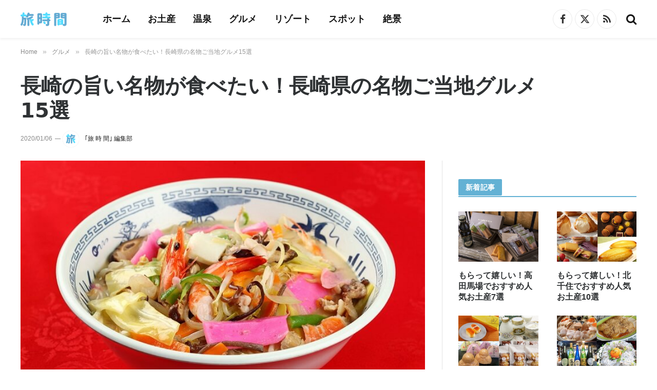

--- FILE ---
content_type: text/html; charset=UTF-8
request_url: https://tabijikan.jp/nagasaki-prefecture-specialty-foods-50042/
body_size: 24516
content:

<!DOCTYPE html>
<html lang="ja" class="s-light site-s-light">

<head>

	<meta charset="UTF-8" />
	<meta name="viewport" content="width=device-width, initial-scale=1" />
	<meta name='robots' content='index, follow, max-image-preview:large, max-snippet:-1, max-video-preview:-1' />

	<!-- This site is optimized with the Yoast SEO plugin v25.3.1 - https://yoast.com/wordpress/plugins/seo/ -->
	<title>長崎の旨い名物が食べたい！長崎県の名物ご当地グルメ15選 | 旅時間</title>
	<meta name="description" content="長崎の名物といえば、何を思い浮かべるでしょうか？長崎には、異国の文化を独自にアレンジした郷土料理や、地元素材を使ったご当地B級グルメ、長崎県民にお馴染みのお菓子など、長崎自慢の美味しい名物が盛りだくさん！今回は、長崎県の名物ご当地グルメを15個、ご紹介します。" />
	<link rel="canonical" href="https://tabijikan.jp/nagasaki-prefecture-specialty-foods-50042/" />
	<meta property="og:locale" content="ja_JP" />
	<meta property="og:type" content="article" />
	<meta property="og:title" content="長崎の旨い名物が食べたい！長崎県の名物ご当地グルメ15選 | 旅時間" />
	<meta property="og:description" content="長崎の名物といえば、何を思い浮かべるでしょうか？長崎には、異国の文化を独自にアレンジした郷土料理や、地元素材を使ったご当地B級グルメ、長崎県民にお馴染みのお菓子など、長崎自慢の美味しい名物が盛りだくさん！今回は、長崎県の名物ご当地グルメを15個、ご紹介します。" />
	<meta property="og:url" content="https://tabijikan.jp/nagasaki-prefecture-specialty-foods-50042/" />
	<meta property="og:site_name" content="旅時間 - 旅のようなステキなひとときを。" />
	<meta property="article:publisher" content="https://www.facebook.com/tabijikan.jp" />
	<meta property="article:published_time" content="2019-11-14T22:38:45+00:00" />
	<meta property="article:modified_time" content="2020-01-06T06:09:39+00:00" />
	<meta property="og:image" content="https://tabijikan.jp/wp-content/uploads/2019/11/20191114-1592-15-2-nagasaki-prefecture-specialty-foods.jpg" />
	<meta property="og:image:width" content="702" />
	<meta property="og:image:height" content="468" />
	<meta property="og:image:type" content="image/jpeg" />
	<meta name="author" content="｢旅 時 間｣ 編集部" />
	<meta name="twitter:card" content="summary_large_image" />
	<meta name="twitter:creator" content="@tabijikan_jp" />
	<meta name="twitter:site" content="@tabijikan_jp" />
	<meta name="twitter:label1" content="執筆者" />
	<meta name="twitter:data1" content="｢旅 時 間｣ 編集部" />
	<script type="application/ld+json" class="yoast-schema-graph">{"@context":"https://schema.org","@graph":[{"@type":"Article","@id":"https://tabijikan.jp/nagasaki-prefecture-specialty-foods-50042/#article","isPartOf":{"@id":"https://tabijikan.jp/nagasaki-prefecture-specialty-foods-50042/"},"author":{"name":"｢旅 時 間｣ 編集部","@id":"https://tabijikan.jp/#/schema/person/c718fc80b447f7d1fbaf1b875a26ac71"},"headline":"長崎の旨い名物が食べたい！長崎県の名物ご当地グルメ15選","datePublished":"2019-11-14T22:38:45+00:00","dateModified":"2020-01-06T06:09:39+00:00","mainEntityOfPage":{"@id":"https://tabijikan.jp/nagasaki-prefecture-specialty-foods-50042/"},"wordCount":69,"publisher":{"@id":"https://tabijikan.jp/#organization"},"image":{"@id":"https://tabijikan.jp/nagasaki-prefecture-specialty-foods-50042/#primaryimage"},"thumbnailUrl":"https://tabijikan.jp/wp-content/uploads/2019/11/20191114-1592-15-2-nagasaki-prefecture-specialty-foods.jpg","keywords":["九州・沖縄","九州・沖縄の名物","名物","日本","長崎県","長崎県の名物"],"articleSection":["グルメ","名物"],"inLanguage":"ja"},{"@type":"WebPage","@id":"https://tabijikan.jp/nagasaki-prefecture-specialty-foods-50042/","url":"https://tabijikan.jp/nagasaki-prefecture-specialty-foods-50042/","name":"長崎の旨い名物が食べたい！長崎県の名物ご当地グルメ15選 | 旅時間","isPartOf":{"@id":"https://tabijikan.jp/#website"},"primaryImageOfPage":{"@id":"https://tabijikan.jp/nagasaki-prefecture-specialty-foods-50042/#primaryimage"},"image":{"@id":"https://tabijikan.jp/nagasaki-prefecture-specialty-foods-50042/#primaryimage"},"thumbnailUrl":"https://tabijikan.jp/wp-content/uploads/2019/11/20191114-1592-15-2-nagasaki-prefecture-specialty-foods.jpg","datePublished":"2019-11-14T22:38:45+00:00","dateModified":"2020-01-06T06:09:39+00:00","description":"長崎の名物といえば、何を思い浮かべるでしょうか？長崎には、異国の文化を独自にアレンジした郷土料理や、地元素材を使ったご当地B級グルメ、長崎県民にお馴染みのお菓子など、長崎自慢の美味しい名物が盛りだくさん！今回は、長崎県の名物ご当地グルメを15個、ご紹介します。","breadcrumb":{"@id":"https://tabijikan.jp/nagasaki-prefecture-specialty-foods-50042/#breadcrumb"},"inLanguage":"ja","potentialAction":[{"@type":"ReadAction","target":["https://tabijikan.jp/nagasaki-prefecture-specialty-foods-50042/"]}]},{"@type":"ImageObject","inLanguage":"ja","@id":"https://tabijikan.jp/nagasaki-prefecture-specialty-foods-50042/#primaryimage","url":"https://tabijikan.jp/wp-content/uploads/2019/11/20191114-1592-15-2-nagasaki-prefecture-specialty-foods.jpg","contentUrl":"https://tabijikan.jp/wp-content/uploads/2019/11/20191114-1592-15-2-nagasaki-prefecture-specialty-foods.jpg","width":702,"height":468},{"@type":"BreadcrumbList","@id":"https://tabijikan.jp/nagasaki-prefecture-specialty-foods-50042/#breadcrumb","itemListElement":[{"@type":"ListItem","position":1,"name":"ホーム","item":"https://tabijikan.jp/"},{"@type":"ListItem","position":2,"name":"長崎の旨い名物が食べたい！長崎県の名物ご当地グルメ15選"}]},{"@type":"WebSite","@id":"https://tabijikan.jp/#website","url":"https://tabijikan.jp/","name":"旅時間 - 旅のようなステキなひとときを。","description":"旅時間は、「旅のようなステキなひとときを」をコンセプトとした旅のウェブマガジンです。世界の絶景や世界遺産、人気のリゾートホテルや温泉旅館、定番の観光名所や季節のイベント、地域の絶品グルメや定番のお土産など、思わず旅に行きたくなるような情報をお届けします。","publisher":{"@id":"https://tabijikan.jp/#organization"},"potentialAction":[{"@type":"SearchAction","target":{"@type":"EntryPoint","urlTemplate":"https://tabijikan.jp/?s={search_term_string}"},"query-input":{"@type":"PropertyValueSpecification","valueRequired":true,"valueName":"search_term_string"}}],"inLanguage":"ja"},{"@type":"Organization","@id":"https://tabijikan.jp/#organization","name":"taBeee,Inc.","url":"https://tabijikan.jp/","logo":{"@type":"ImageObject","inLanguage":"ja","@id":"https://tabijikan.jp/#/schema/logo/image/","url":"https://i0.wp.com/tabijikan.jp/wp-content/uploads/2022/03/corpLog11.png?fit=133%2C40&ssl=1","contentUrl":"https://i0.wp.com/tabijikan.jp/wp-content/uploads/2022/03/corpLog11.png?fit=133%2C40&ssl=1","width":133,"height":40,"caption":"taBeee,Inc."},"image":{"@id":"https://tabijikan.jp/#/schema/logo/image/"},"sameAs":["https://www.facebook.com/tabijikan.jp","https://x.com/tabijikan_jp"]},{"@type":"Person","@id":"https://tabijikan.jp/#/schema/person/c718fc80b447f7d1fbaf1b875a26ac71","name":"｢旅 時 間｣ 編集部","image":{"@type":"ImageObject","inLanguage":"ja","@id":"https://tabijikan.jp/#/schema/person/image/","url":"https://tabijikan.jp/wp-content/uploads/2023/09/tabijikan-auth2-96x96.png","contentUrl":"https://tabijikan.jp/wp-content/uploads/2023/09/tabijikan-auth2-96x96.png","caption":"｢旅 時 間｣ 編集部"},"description":"「旅 時 間」編集部は、お土産・名物・温泉といった旅の情報に特化し、現地調査や実食、体験などをもとに、十分なリサーチと検証を行い、信頼できる情報の発信を心がけています。記事の企画・構成・執筆については、すべて「旅 時 間」編集部で行っています。","url":"https://tabijikan.jp/author/tabijikan/"}]}</script>
	<!-- / Yoast SEO plugin. -->


<link rel="alternate" type="application/rss+xml" title="旅時間 - 旅のようなステキなひとときを。 &raquo; フィード" href="https://tabijikan.jp/feed/" />
<!-- tabijikan.jp is managing ads with Advanced Ads 2.0.12 – https://wpadvancedads.com/ --><script id="tabij-ready">
			window.advanced_ads_ready=function(e,a){a=a||"complete";var d=function(e){return"interactive"===a?"loading"!==e:"complete"===e};d(document.readyState)?e():document.addEventListener("readystatechange",(function(a){d(a.target.readyState)&&e()}),{once:"interactive"===a})},window.advanced_ads_ready_queue=window.advanced_ads_ready_queue||[];		</script>
		<link rel='stylesheet' id='wp-block-library-css' href='https://tabijikan.jp/wp-includes/css/dist/block-library/style.min.css?ver=6.6.4' type='text/css' media='all' />
<style id='classic-theme-styles-inline-css' type='text/css'>
/*! This file is auto-generated */
.wp-block-button__link{color:#fff;background-color:#32373c;border-radius:9999px;box-shadow:none;text-decoration:none;padding:calc(.667em + 2px) calc(1.333em + 2px);font-size:1.125em}.wp-block-file__button{background:#32373c;color:#fff;text-decoration:none}
</style>
<style id='global-styles-inline-css' type='text/css'>
:root{--wp--preset--aspect-ratio--square: 1;--wp--preset--aspect-ratio--4-3: 4/3;--wp--preset--aspect-ratio--3-4: 3/4;--wp--preset--aspect-ratio--3-2: 3/2;--wp--preset--aspect-ratio--2-3: 2/3;--wp--preset--aspect-ratio--16-9: 16/9;--wp--preset--aspect-ratio--9-16: 9/16;--wp--preset--color--black: #000000;--wp--preset--color--cyan-bluish-gray: #abb8c3;--wp--preset--color--white: #ffffff;--wp--preset--color--pale-pink: #f78da7;--wp--preset--color--vivid-red: #cf2e2e;--wp--preset--color--luminous-vivid-orange: #ff6900;--wp--preset--color--luminous-vivid-amber: #fcb900;--wp--preset--color--light-green-cyan: #7bdcb5;--wp--preset--color--vivid-green-cyan: #00d084;--wp--preset--color--pale-cyan-blue: #8ed1fc;--wp--preset--color--vivid-cyan-blue: #0693e3;--wp--preset--color--vivid-purple: #9b51e0;--wp--preset--gradient--vivid-cyan-blue-to-vivid-purple: linear-gradient(135deg,rgba(6,147,227,1) 0%,rgb(155,81,224) 100%);--wp--preset--gradient--light-green-cyan-to-vivid-green-cyan: linear-gradient(135deg,rgb(122,220,180) 0%,rgb(0,208,130) 100%);--wp--preset--gradient--luminous-vivid-amber-to-luminous-vivid-orange: linear-gradient(135deg,rgba(252,185,0,1) 0%,rgba(255,105,0,1) 100%);--wp--preset--gradient--luminous-vivid-orange-to-vivid-red: linear-gradient(135deg,rgba(255,105,0,1) 0%,rgb(207,46,46) 100%);--wp--preset--gradient--very-light-gray-to-cyan-bluish-gray: linear-gradient(135deg,rgb(238,238,238) 0%,rgb(169,184,195) 100%);--wp--preset--gradient--cool-to-warm-spectrum: linear-gradient(135deg,rgb(74,234,220) 0%,rgb(151,120,209) 20%,rgb(207,42,186) 40%,rgb(238,44,130) 60%,rgb(251,105,98) 80%,rgb(254,248,76) 100%);--wp--preset--gradient--blush-light-purple: linear-gradient(135deg,rgb(255,206,236) 0%,rgb(152,150,240) 100%);--wp--preset--gradient--blush-bordeaux: linear-gradient(135deg,rgb(254,205,165) 0%,rgb(254,45,45) 50%,rgb(107,0,62) 100%);--wp--preset--gradient--luminous-dusk: linear-gradient(135deg,rgb(255,203,112) 0%,rgb(199,81,192) 50%,rgb(65,88,208) 100%);--wp--preset--gradient--pale-ocean: linear-gradient(135deg,rgb(255,245,203) 0%,rgb(182,227,212) 50%,rgb(51,167,181) 100%);--wp--preset--gradient--electric-grass: linear-gradient(135deg,rgb(202,248,128) 0%,rgb(113,206,126) 100%);--wp--preset--gradient--midnight: linear-gradient(135deg,rgb(2,3,129) 0%,rgb(40,116,252) 100%);--wp--preset--font-size--small: 13px;--wp--preset--font-size--medium: 20px;--wp--preset--font-size--large: 36px;--wp--preset--font-size--x-large: 42px;--wp--preset--spacing--20: 0.44rem;--wp--preset--spacing--30: 0.67rem;--wp--preset--spacing--40: 1rem;--wp--preset--spacing--50: 1.5rem;--wp--preset--spacing--60: 2.25rem;--wp--preset--spacing--70: 3.38rem;--wp--preset--spacing--80: 5.06rem;--wp--preset--shadow--natural: 6px 6px 9px rgba(0, 0, 0, 0.2);--wp--preset--shadow--deep: 12px 12px 50px rgba(0, 0, 0, 0.4);--wp--preset--shadow--sharp: 6px 6px 0px rgba(0, 0, 0, 0.2);--wp--preset--shadow--outlined: 6px 6px 0px -3px rgba(255, 255, 255, 1), 6px 6px rgba(0, 0, 0, 1);--wp--preset--shadow--crisp: 6px 6px 0px rgba(0, 0, 0, 1);}:where(.is-layout-flex){gap: 0.5em;}:where(.is-layout-grid){gap: 0.5em;}body .is-layout-flex{display: flex;}.is-layout-flex{flex-wrap: wrap;align-items: center;}.is-layout-flex > :is(*, div){margin: 0;}body .is-layout-grid{display: grid;}.is-layout-grid > :is(*, div){margin: 0;}:where(.wp-block-columns.is-layout-flex){gap: 2em;}:where(.wp-block-columns.is-layout-grid){gap: 2em;}:where(.wp-block-post-template.is-layout-flex){gap: 1.25em;}:where(.wp-block-post-template.is-layout-grid){gap: 1.25em;}.has-black-color{color: var(--wp--preset--color--black) !important;}.has-cyan-bluish-gray-color{color: var(--wp--preset--color--cyan-bluish-gray) !important;}.has-white-color{color: var(--wp--preset--color--white) !important;}.has-pale-pink-color{color: var(--wp--preset--color--pale-pink) !important;}.has-vivid-red-color{color: var(--wp--preset--color--vivid-red) !important;}.has-luminous-vivid-orange-color{color: var(--wp--preset--color--luminous-vivid-orange) !important;}.has-luminous-vivid-amber-color{color: var(--wp--preset--color--luminous-vivid-amber) !important;}.has-light-green-cyan-color{color: var(--wp--preset--color--light-green-cyan) !important;}.has-vivid-green-cyan-color{color: var(--wp--preset--color--vivid-green-cyan) !important;}.has-pale-cyan-blue-color{color: var(--wp--preset--color--pale-cyan-blue) !important;}.has-vivid-cyan-blue-color{color: var(--wp--preset--color--vivid-cyan-blue) !important;}.has-vivid-purple-color{color: var(--wp--preset--color--vivid-purple) !important;}.has-black-background-color{background-color: var(--wp--preset--color--black) !important;}.has-cyan-bluish-gray-background-color{background-color: var(--wp--preset--color--cyan-bluish-gray) !important;}.has-white-background-color{background-color: var(--wp--preset--color--white) !important;}.has-pale-pink-background-color{background-color: var(--wp--preset--color--pale-pink) !important;}.has-vivid-red-background-color{background-color: var(--wp--preset--color--vivid-red) !important;}.has-luminous-vivid-orange-background-color{background-color: var(--wp--preset--color--luminous-vivid-orange) !important;}.has-luminous-vivid-amber-background-color{background-color: var(--wp--preset--color--luminous-vivid-amber) !important;}.has-light-green-cyan-background-color{background-color: var(--wp--preset--color--light-green-cyan) !important;}.has-vivid-green-cyan-background-color{background-color: var(--wp--preset--color--vivid-green-cyan) !important;}.has-pale-cyan-blue-background-color{background-color: var(--wp--preset--color--pale-cyan-blue) !important;}.has-vivid-cyan-blue-background-color{background-color: var(--wp--preset--color--vivid-cyan-blue) !important;}.has-vivid-purple-background-color{background-color: var(--wp--preset--color--vivid-purple) !important;}.has-black-border-color{border-color: var(--wp--preset--color--black) !important;}.has-cyan-bluish-gray-border-color{border-color: var(--wp--preset--color--cyan-bluish-gray) !important;}.has-white-border-color{border-color: var(--wp--preset--color--white) !important;}.has-pale-pink-border-color{border-color: var(--wp--preset--color--pale-pink) !important;}.has-vivid-red-border-color{border-color: var(--wp--preset--color--vivid-red) !important;}.has-luminous-vivid-orange-border-color{border-color: var(--wp--preset--color--luminous-vivid-orange) !important;}.has-luminous-vivid-amber-border-color{border-color: var(--wp--preset--color--luminous-vivid-amber) !important;}.has-light-green-cyan-border-color{border-color: var(--wp--preset--color--light-green-cyan) !important;}.has-vivid-green-cyan-border-color{border-color: var(--wp--preset--color--vivid-green-cyan) !important;}.has-pale-cyan-blue-border-color{border-color: var(--wp--preset--color--pale-cyan-blue) !important;}.has-vivid-cyan-blue-border-color{border-color: var(--wp--preset--color--vivid-cyan-blue) !important;}.has-vivid-purple-border-color{border-color: var(--wp--preset--color--vivid-purple) !important;}.has-vivid-cyan-blue-to-vivid-purple-gradient-background{background: var(--wp--preset--gradient--vivid-cyan-blue-to-vivid-purple) !important;}.has-light-green-cyan-to-vivid-green-cyan-gradient-background{background: var(--wp--preset--gradient--light-green-cyan-to-vivid-green-cyan) !important;}.has-luminous-vivid-amber-to-luminous-vivid-orange-gradient-background{background: var(--wp--preset--gradient--luminous-vivid-amber-to-luminous-vivid-orange) !important;}.has-luminous-vivid-orange-to-vivid-red-gradient-background{background: var(--wp--preset--gradient--luminous-vivid-orange-to-vivid-red) !important;}.has-very-light-gray-to-cyan-bluish-gray-gradient-background{background: var(--wp--preset--gradient--very-light-gray-to-cyan-bluish-gray) !important;}.has-cool-to-warm-spectrum-gradient-background{background: var(--wp--preset--gradient--cool-to-warm-spectrum) !important;}.has-blush-light-purple-gradient-background{background: var(--wp--preset--gradient--blush-light-purple) !important;}.has-blush-bordeaux-gradient-background{background: var(--wp--preset--gradient--blush-bordeaux) !important;}.has-luminous-dusk-gradient-background{background: var(--wp--preset--gradient--luminous-dusk) !important;}.has-pale-ocean-gradient-background{background: var(--wp--preset--gradient--pale-ocean) !important;}.has-electric-grass-gradient-background{background: var(--wp--preset--gradient--electric-grass) !important;}.has-midnight-gradient-background{background: var(--wp--preset--gradient--midnight) !important;}.has-small-font-size{font-size: var(--wp--preset--font-size--small) !important;}.has-medium-font-size{font-size: var(--wp--preset--font-size--medium) !important;}.has-large-font-size{font-size: var(--wp--preset--font-size--large) !important;}.has-x-large-font-size{font-size: var(--wp--preset--font-size--x-large) !important;}
:where(.wp-block-post-template.is-layout-flex){gap: 1.25em;}:where(.wp-block-post-template.is-layout-grid){gap: 1.25em;}
:where(.wp-block-columns.is-layout-flex){gap: 2em;}:where(.wp-block-columns.is-layout-grid){gap: 2em;}
:root :where(.wp-block-pullquote){font-size: 1.5em;line-height: 1.6;}
</style>
<link rel='stylesheet' id='contact-form-7-css' href='https://tabijikan.jp/wp-content/plugins/contact-form-7/includes/css/styles.css?ver=6.0.6' type='text/css' media='all' />
<link rel='stylesheet' id='toc-screen-css' href='https://tabijikan.jp/wp-content/plugins/table-of-contents-plus/screen.min.css?ver=2411.1' type='text/css' media='all' />
<style id='toc-screen-inline-css' type='text/css'>
div#toc_container {background: #fcfdff;border: 1px solid #63b1d4;}div#toc_container ul li {font-size: 100%;}div#toc_container p.toc_title {color: #555;}div#toc_container p.toc_title a,div#toc_container ul.toc_list a {color: #555;}div#toc_container p.toc_title a:hover,div#toc_container ul.toc_list a:hover {color: #63b1d4;}div#toc_container p.toc_title a:hover,div#toc_container ul.toc_list a:hover {color: #63b1d4;}
</style>
<link rel='stylesheet' id='smartmag-core-css' href='https://tabijikan.jp/wp-content/themes/smart-mag/style.css?ver=10.1.0' type='text/css' media='all' />
<style id='smartmag-core-inline-css' type='text/css'>
:root { --c-main: #63b1d4;
--c-main-rgb: 99,177,212;
--c-headings: #2f3234;
--text-font: "Noto Sans JP", system-ui, -apple-system, "Segoe UI", Arial, sans-serif;
--body-font: "Noto Sans JP", system-ui, -apple-system, "Segoe UI", Arial, sans-serif;
--ui-font: "Noto Sans JP", system-ui, -apple-system, "Segoe UI", Arial, sans-serif;
--title-font: "Noto Sans JP", system-ui, -apple-system, "Segoe UI", Arial, sans-serif;
--h-font: "Noto Sans JP", system-ui, -apple-system, "Segoe UI", Arial, sans-serif;
--title-font: "Noto Sans JP", system-ui, -apple-system, "Segoe UI", Arial, sans-serif;
--h-font: "Noto Sans JP", system-ui, -apple-system, "Segoe UI", Arial, sans-serif;
--text-h-font: var(--h-font);
--title-font: "Noto Sans JP", system-ui, -apple-system, "Segoe UI", Arial, sans-serif; }
.main-sidebar .widget-title { --space-below: 15px; }
.main-sidebar .widget { margin-bottom: 35px; }
.smart-head-main { --c-shadow: rgba(0,0,0,0.05); }
.smart-head-main .smart-head-top { --head-h: 34px; }
.smart-head-main .smart-head-mid { --head-h: 74px; }
.smart-head-main .smart-head-bot { border-top-width: 0px; }
.navigation { font-family: "Noto Sans JP", system-ui, -apple-system, "Segoe UI", Arial, sans-serif; }
.navigation-main .menu > li > a { font-family: "Noto Sans JP", system-ui, -apple-system, "Segoe UI", Arial, sans-serif; font-size: 18px; }
.smart-head-mobile .smart-head-mid { border-top-width: 3px; }
.smart-head-main .spc-social { --c-spc-social-hov: #f2f2f2; --spc-social-space: 5px; }
.smart-head-main .logo-is-image { padding-right: 18px; }
.smart-head-main { --search-icon-size: 22px; }
.smart-head-mobile { --search-icon-size: 20px; }
.upper-footer .block-head .heading { color: #0090d3; }
.main-footer .upper-footer { background-color: #f1f9ff; color: #0090d3; --c-links: #0090d3; }
.main-footer .lower-footer { background-color: #033850; --c-links: #f1f9ff; --c-foot-menu: #f1f9ff; }
.lower-footer .inner { padding-top: 31px; padding-bottom: 0px; }
.block-head-d { --c-border: #63b1d4; }
.block-head-g { background-color: #e5f6fd; }
.block-head-g .heading { color: #0090d3; }
.loop-grid .ratio-is-custom { padding-bottom: calc(100% / 1.588); }
.main-featured.has-classic-slider { background: #fcfdff; }
.entry-content { --c-a: #63b1d4; }
.post-content h1 { font-size: 24px; }
.post-content h2 { font-size: 23px; }
.post-content h3 { font-size: 21px; }
.post-content h4 { font-size: 21px; }
.post-content h5 { font-size: 20px; }
.post-content h6 { font-size: 20px; }
.s-head-modern-a .post-title { font-size: 29px; }
@media (min-width: 1200px) { .s-head-large .post-title { font-size: 40px; } }
@media (min-width: 940px) and (max-width: 1200px) { .navigation-main .menu > li > a { font-size: calc(10px + (18px - 10px) * .7); } }
@media (min-width: 768px) and (max-width: 940px) { .main-sidebar .widget { margin-bottom: 35px; }
.lower-footer .inner { padding-top: 21px; padding-bottom: 0px; }
.post-content h1 { font-size: 24px; }
.post-content h2 { font-size: 23px; }
.post-content h3 { font-size: 21px; }
.post-content h4 { font-size: 21px; }
.post-content h5 { font-size: 20px; }
.post-content h6 { font-size: 20px; } }
@media (max-width: 767px) { .main-sidebar .widget { margin-bottom: 35px; }
.lower-footer .inner { padding-top: 22px; padding-bottom: 0px; }
.post-content h1 { font-size: 24px; }
.post-content h2 { font-size: 20px; }
.post-content h3 { font-size: 19px; }
.post-content h4 { font-size: 19px; }
.post-content h5 { font-size: 18px; }
.post-content h6 { font-size: 18px; } }


</style>
<link rel='stylesheet' id='smartmag-magnific-popup-css' href='https://tabijikan.jp/wp-content/themes/smart-mag/css/lightbox.css?ver=10.1.0' type='text/css' media='all' />
<link rel='stylesheet' id='font-awesome4-css' href='https://tabijikan.jp/wp-content/themes/smart-mag/css/fontawesome/css/font-awesome.min.css?ver=10.1.0' type='text/css' media='all' />
<link rel='stylesheet' id='smartmag-icons-css' href='https://tabijikan.jp/wp-content/themes/smart-mag/css/icons/icons.css?ver=10.1.0' type='text/css' media='all' />
<link rel='stylesheet' id='smart-mag-child-css' href='https://tabijikan.jp/wp-content/themes/smart-mag-child/style.css?ver=1.0' type='text/css' media='all' />
<link rel='stylesheet' id='smartmag-legacy-sc-css' href='https://tabijikan.jp/wp-content/themes/smart-mag/css/legacy-shortcodes.css?ver=10.1.0' type='text/css' media='all' />
<script type="text/javascript" id="smartmag-lazy-inline-js-after">
/* <![CDATA[ */
/**
 * @copyright ThemeSphere
 * @preserve
 */
var BunyadLazy={};BunyadLazy.load=function(){function a(e,n){var t={};e.dataset.bgset&&e.dataset.sizes?(t.sizes=e.dataset.sizes,t.srcset=e.dataset.bgset):t.src=e.dataset.bgsrc,function(t){var a=t.dataset.ratio;if(0<a){const e=t.parentElement;if(e.classList.contains("media-ratio")){const n=e.style;n.getPropertyValue("--a-ratio")||(n.paddingBottom=100/a+"%")}}}(e);var a,o=document.createElement("img");for(a in o.onload=function(){var t="url('"+(o.currentSrc||o.src)+"')",a=e.style;a.backgroundImage!==t&&requestAnimationFrame(()=>{a.backgroundImage=t,n&&n()}),o.onload=null,o.onerror=null,o=null},o.onerror=o.onload,t)o.setAttribute(a,t[a]);o&&o.complete&&0<o.naturalWidth&&o.onload&&o.onload()}function e(t){t.dataset.loaded||a(t,()=>{document.dispatchEvent(new Event("lazyloaded")),t.dataset.loaded=1})}function n(t){"complete"===document.readyState?t():window.addEventListener("load",t)}return{initEarly:function(){var t,a=()=>{document.querySelectorAll(".img.bg-cover:not(.lazyload)").forEach(e)};"complete"!==document.readyState?(t=setInterval(a,150),n(()=>{a(),clearInterval(t)})):a()},callOnLoad:n,initBgImages:function(t){t&&n(()=>{document.querySelectorAll(".img.bg-cover").forEach(e)})},bgLoad:a}}(),BunyadLazy.load.initEarly();
/* ]]> */
</script>
<script type="text/javascript" src="https://tabijikan.jp/wp-includes/js/jquery/jquery.min.js?ver=3.7.1" id="jquery-core-js"></script>
<script type="text/javascript" src="https://tabijikan.jp/wp-includes/js/jquery/jquery-migrate.min.js?ver=3.4.1" id="jquery-migrate-js"></script>
<script type="text/javascript" id="smartmag-theme-js-extra">
/* <![CDATA[ */
var Bunyad = {"ajaxurl":"https:\/\/tabijikan.jp\/wp-admin\/admin-ajax.php"};
/* ]]> */
</script>
<script type="text/javascript" src="https://tabijikan.jp/wp-content/themes/smart-mag/js/theme.js?ver=10.1.0" id="smartmag-theme-js"></script>
<script type="text/javascript" src="https://tabijikan.jp/wp-content/themes/smart-mag/js/legacy-shortcodes.js?ver=10.1.0" id="smartmag-legacy-sc-js"></script>
<link rel="apple-touch-icon" sizes="180x180" href="/wp-content/uploads/fbrfg/apple-touch-icon.png">
<link rel="icon" type="image/png" sizes="32x32" href="/wp-content/uploads/fbrfg/favicon-32x32.png">
<link rel="icon" type="image/png" sizes="16x16" href="/wp-content/uploads/fbrfg/favicon-16x16.png">
<link rel="manifest" href="/wp-content/uploads/fbrfg/site.webmanifest">
<link rel="shortcut icon" href="/wp-content/uploads/fbrfg/favicon.ico">
<meta name="msapplication-TileColor" content="#da532c">
<meta name="msapplication-config" content="/wp-content/uploads/fbrfg/browserconfig.xml">
<meta name="theme-color" content="#ffffff">
		<script>
		var BunyadSchemeKey = 'bunyad-scheme';
		(() => {
			const d = document.documentElement;
			const c = d.classList;
			var scheme = localStorage.getItem(BunyadSchemeKey);
			
			if (scheme) {
				d.dataset.origClass = c;
				scheme === 'dark' ? c.remove('s-light', 'site-s-light') : c.remove('s-dark', 'site-s-dark');
				c.add('site-s-' + scheme, 's-' + scheme);
			}
		})();
		</script>
		<meta name="generator" content="Elementor 3.32.4; features: additional_custom_breakpoints; settings: css_print_method-external, google_font-enabled, font_display-auto">
			<style>
				.e-con.e-parent:nth-of-type(n+4):not(.e-lazyloaded):not(.e-no-lazyload),
				.e-con.e-parent:nth-of-type(n+4):not(.e-lazyloaded):not(.e-no-lazyload) * {
					background-image: none !important;
				}
				@media screen and (max-height: 1024px) {
					.e-con.e-parent:nth-of-type(n+3):not(.e-lazyloaded):not(.e-no-lazyload),
					.e-con.e-parent:nth-of-type(n+3):not(.e-lazyloaded):not(.e-no-lazyload) * {
						background-image: none !important;
					}
				}
				@media screen and (max-height: 640px) {
					.e-con.e-parent:nth-of-type(n+2):not(.e-lazyloaded):not(.e-no-lazyload),
					.e-con.e-parent:nth-of-type(n+2):not(.e-lazyloaded):not(.e-no-lazyload) * {
						background-image: none !important;
					}
				}
			</style>
			<!-- GoogleSerchConsole -->

<meta name="google-site-verification" content="hmmZTUKl96q5kwZbvrDSQ63p90FovDZuWxjfCXiAM2Q" />

<!-- END GoogleSerchConsole -->

<!-- GA4 -->

<!-- Global site tag (gtag.js) - Google Analytics -->
<script async src="https://www.googletagmanager.com/gtag/js?id=G-YNVQSPXZFR"></script>
<script>
  window.dataLayer = window.dataLayer || [];
  function gtag(){dataLayer.push(arguments);}
  gtag('js', new Date());

  gtag('config', 'G-YNVQSPXZFR');
</script>

<!-- END GA4-->


<!-- Preload key requests -->

<link rel="preload" as="font" type="font/woff" href="https://tabijikan.jp/wp-content/themes/smart-mag/css/icons/fonts/ts-icons.woff2?v2.1" crossorigin>

<!-- END Preload key requests -->

<!-- valuecommerce referrer-->

<script type="text/javascript">var vc_sid="3132989"</script>
<script type="text/javascript" src="//vpj.valuecommerce.com/vcparam_pvd.js" async></script>

<!--END valuecommerce referrer -->

<!-- Clarity  header -->

<script type="text/javascript">
    (function(c,l,a,r,i,t,y){
        c[a]=c[a]||function(){(c[a].q=c[a].q||[]).push(arguments)};
        t=l.createElement(r);t.async=1;t.src="https://www.clarity.ms/tag/"+i;
        y=l.getElementsByTagName(r)[0];y.parentNode.insertBefore(t,y);
    })(window, document, "clarity", "script", "lgvp76pq4h");
</script>

<!-- Clarity  header -->


<!-- GoogleAdsense auto banner shortcode -->



<!-- END GoogleAdsense auto banner shortcode -->

<!-- flux header -->

<!-- flux header -->
<script src="https://flux-cdn.com/client/1000247/tabijikan_01440.min.js" async></script>

<!-- flux header -->




<script  async src="https://pagead2.googlesyndication.com/pagead/js/adsbygoogle.js?client=ca-pub-4019082183839359" crossorigin="anonymous"></script><link rel="icon" href="https://tabijikan.jp/wp-content/uploads/2023/09/favicon2023-1-120x120.png" sizes="32x32" />
<link rel="icon" href="https://tabijikan.jp/wp-content/uploads/2023/09/favicon2023-1-450x450.png" sizes="192x192" />
<link rel="apple-touch-icon" href="https://tabijikan.jp/wp-content/uploads/2023/09/favicon2023-1-450x450.png" />
<meta name="msapplication-TileImage" content="https://tabijikan.jp/wp-content/uploads/2023/09/favicon2023-1-450x450.png" />
		<style type="text/css" id="wp-custom-css">
			.aligncenter, div.aligncenter {margin : 0 auto;}.post-content table, .textwidget table {margin:0}@media (max-width: 767px){.elementor-section.elementor-section-boxed {    --spacer: 12px;}}@media (max-width: 767px){.ts-contain, .main {padding-left: 12px;padding-right: 12px;}}a.aff_resortbtn_icons {width: 66%;display: -webkit-flex;display:flex;align-items: center;margin: 0.8em 0  0 0;padding: 0.7em;text-decoration: none;color: #ffffff;border-radius: 4px;font-weight: 600;font-size: 90%;}a.aff_resortbtn_icons:hover {opacity: 0.6;}@media (max-width: 767px){a.aff_resortbtn_icons {width: 92%;}}a.aff_spabtn_icons {width: 57%;display: -webkit-flex;display:flex;align-items: center;margin: 0.8em 0  0 0;padding: 0.7em;text-decoration: none;color: #ffffff;border-radius: 4px;font-weight: 600;}a.aff_spabtn_icons:hover {opacity: 0.6;}@media (max-width: 767px){a.aff_spabtn_icons {width: 92%;}}a.aff_omiyagebtn_icons {width: 50%;padding: 0.8em;margin: 0.8em;text-align: center;text-decoration: none;color: #ffffff;background: #ff7b93;border-radius: 4px;margin-left : auto;margin-right : auto;display: -webkit-flex;display:flex;justify-content: center;align-items: center;font-weight: 600;}a.aff_omiyagebtn_icons:hover {opacity: 0.6;}@media only screen and (max-width: 767px){a.aff_omiyagebtn_icons {width: 92%;}}.affbg-omiyage-box {background-color: #faf9f4;border-top: 2px solid #ff7b93;margin: 1em 0;padding: 0.6em 1em 0.4em 1em;width: 83%;margin-left : auto;margin-right : auto;text-align: center;font-weight: 600; }.post-content h2{border-bottom:2.5px solid #63b1d4;padding:3px 6px 5px; }.post-content h3{border-left:2.5px solid #63b1d4;padding:3px 12px 5px;}.post-content h4{border-left:2.5px solid #63b1d4;padding:3px 12px 5px;}.post-content h5{padding:3px 12px 5px; }.post-content h6{border-left:2.5px solid #63b1d4;padding:3px 12px 5px; }#toc_container .toc_list > li > a { border-bottom: 1px solid #ccc;} #toc_container .toc_list > li > a:before {content: '- ';color: #555;font-size: 100%;padding-right: 5px;}.pagination-numbers .page-numbers, .pagination-numbers .post-page-numbers, .pagination-numbers a {display: block;padding: 0 20px;margin-right: 8px;	line-height: 36px;font-weight: 600;font-size: 14px;border-radius: 2px;border: 1px solidcolor: #fff;background:#f5f5f5; ?}@media (max-width: 767px){.pagination-numbers .page-numbers, .pagination-numbers .post-page-numbers, .pagination-numbers a {	padding: 0 11px;margin-right: 6px;line-height: 35px;   }}.pagination-numbers .current, .pagination-numbers a:hover {color: #fff;background:#63b1d4;   }.block-head-d .heading {   background: #63b1d4;    }a:hover img {opacity: 0.8;filter: alpha(opacity=60);}.post-share-bot .info {   display: none;   }html, body, div, span, object, iframe, h1, h2, h3, h4, h5, h6, p, blockquote, pre, a, abbr, address, cite, code, del, dfn, em, img, ins, kbd, q, samp, small, strong, sub, sup, var, b, i, hr, dl, dt, dd, ol, ul, li, fieldset, form, label, legend, table, caption, tbody, tfoot, thead, tr, th, td, article, aside, canvas, details, figure, figcaption, hgroup, menu, footer, header, nav, section, summary, time, mark, audio, video, button, input, textarea {font-family:  'ヒラギノ角ゴ Pro W3',Hiragino Kaku Gothic Pro,"メイリオ",Meiryo,Osaka,'ＭＳ Ｐゴシック',MS PGothic,sans-serif;}

		</style>
		

</head>

<body class="post-template-default single single-post postid-50042 single-format-standard right-sidebar post-layout-large post-cat-30 has-lb has-lb-sm has-sb-sep layout-normal elementor-default elementor-kit-56942 aa-prefix-tabij-">



<div class="main-wrap">

	
<div class="off-canvas-backdrop"></div>
<div class="mobile-menu-container off-canvas" id="off-canvas">

	<div class="off-canvas-head">
		<a href="#" class="close">
			<span class="visuallyhidden">Close Menu</span>
			<i class="tsi tsi-times"></i>
		</a>

		<div class="ts-logo">
			<img class="logo-mobile logo-image" src="https://tabijikan.jp/wp-content/uploads/2021/05/mobile-logoicon2021.png" width="186" height="36" alt="旅時間 &#8211; 旅のようなステキなひとときを。"/>		</div>
	</div>

	<div class="off-canvas-content">

					<ul class="mobile-menu"></ul>
		
		
		
		<div class="spc-social-block spc-social spc-social-b smart-head-social">
		
			
				<a href="https://www.facebook.com/tabijikan.jp" class="link service s-facebook" target="_blank" rel="nofollow noopener">
					<i class="icon tsi tsi-facebook"></i>					<span class="visuallyhidden">Facebook</span>
				</a>
									
			
				<a href="https://twitter.com/tabijikan_jp" class="link service s-twitter" target="_blank" rel="nofollow noopener">
					<i class="icon tsi tsi-twitter"></i>					<span class="visuallyhidden">X (Twitter)</span>
				</a>
									
			
				<a href="https://tabijikan.jp/feed/" class="link service s-rss" target="_blank" rel="nofollow noopener">
					<i class="icon tsi tsi-rss"></i>					<span class="visuallyhidden">RSS</span>
				</a>
									
			
		</div>

		
	</div>

</div>
<div class="smart-head smart-head-a smart-head-main" id="smart-head" data-sticky="auto" data-sticky-type="smart" data-sticky-full>
	
	<div class="smart-head-row smart-head-mid is-light smart-head-row-full">

		<div class="inner wrap">

							
				<div class="items items-left ">
					<a href="https://tabijikan.jp/" title="旅時間 &#8211; 旅のようなステキなひとときを。" rel="home" class="logo-link ts-logo logo-is-image">
		<span>
			
				
					<img src="https://tabijikan.jp/wp-content/uploads/2021/05/pc-logoicon2021.png" class="logo-image" alt="旅時間 &#8211; 旅のようなステキなひとときを。" srcset="https://tabijikan.jp/wp-content/uploads/2021/05/pc-logoicon2021.png ,https://tabijikan.jp/wp-content/uploads/2021/05/pc-logoicon2021x2.png 2x" width="90" height="36"/>
									 
					</span>
	</a>	<div class="nav-wrap">
		<nav class="navigation navigation-main nav-hov-a">
			<ul id="menu-201802%e3%83%a1%e3%83%8b%e3%83%a5%e3%83%bc%e5%9b%ba%e5%ae%9a%e3%83%9a%e3%83%bc%e3%82%b8%e3%83%99%e3%83%bc%e3%82%b9" class="menu"><li id="menu-item-37859" class="menu-item menu-item-type-post_type menu-item-object-page menu-item-home menu-item-37859"><a href="https://tabijikan.jp/">ホーム</a></li>
<li id="menu-item-37857" class="menu-item menu-item-type-post_type menu-item-object-page menu-item-37857"><a href="https://tabijikan.jp/gift/">お土産</a></li>
<li id="menu-item-37855" class="menu-item menu-item-type-post_type menu-item-object-page menu-item-37855"><a href="https://tabijikan.jp/hotel/">温泉</a></li>
<li id="menu-item-37858" class="menu-item menu-item-type-post_type menu-item-object-page menu-item-37858"><a href="https://tabijikan.jp/gourmet/">グルメ</a></li>
<li id="menu-item-37853" class="menu-item menu-item-type-post_type menu-item-object-page menu-item-37853"><a href="https://tabijikan.jp/resort/">リゾート</a></li>
<li id="menu-item-37856" class="menu-item menu-item-type-post_type menu-item-object-page menu-item-37856"><a href="https://tabijikan.jp/spot/">スポット</a></li>
<li id="menu-item-37854" class="menu-item menu-item-type-post_type menu-item-object-page menu-item-37854"><a href="https://tabijikan.jp/zekkei/">絶景</a></li>
</ul>		</nav>
	</div>
				</div>

							
				<div class="items items-center empty">
								</div>

							
				<div class="items items-right ">
				
		<div class="spc-social-block spc-social spc-social-b smart-head-social">
		
			
				<a href="https://www.facebook.com/tabijikan.jp" class="link service s-facebook" target="_blank" rel="nofollow noopener">
					<i class="icon tsi tsi-facebook"></i>					<span class="visuallyhidden">Facebook</span>
				</a>
									
			
				<a href="https://twitter.com/tabijikan_jp" class="link service s-twitter" target="_blank" rel="nofollow noopener">
					<i class="icon tsi tsi-twitter"></i>					<span class="visuallyhidden">X (Twitter)</span>
				</a>
									
			
				<a href="https://tabijikan.jp/feed/" class="link service s-rss" target="_blank" rel="nofollow noopener">
					<i class="icon tsi tsi-rss"></i>					<span class="visuallyhidden">RSS</span>
				</a>
									
			
		</div>

		

	<a href="#" class="search-icon has-icon-only is-icon" title="Search">
		<i class="tsi tsi-search"></i>
	</a>

				</div>

						
		</div>
	</div>

	</div>
<div class="smart-head smart-head-a smart-head-mobile" id="smart-head-mobile">
	
	<div class="smart-head-row smart-head-mid smart-head-row-3 is-light smart-head-row-full">

		<div class="inner wrap">

							
				<div class="items items-left ">
				
<button class="offcanvas-toggle has-icon" type="button" aria-label="Menu">
	<span class="hamburger-icon hamburger-icon-a">
		<span class="inner"></span>
	</span>
</button>				</div>

							
				<div class="items items-center ">
					<a href="https://tabijikan.jp/" title="旅時間 &#8211; 旅のようなステキなひとときを。" rel="home" class="logo-link ts-logo logo-is-image">
		<span>
			
									<img class="logo-mobile logo-image" src="https://tabijikan.jp/wp-content/uploads/2021/05/mobile-logoicon2021.png" width="186" height="36" alt="旅時間 &#8211; 旅のようなステキなひとときを。"/>									 
					</span>
	</a>				</div>

							
				<div class="items items-right ">
				

	<a href="#" class="search-icon has-icon-only is-icon" title="Search">
		<i class="tsi tsi-search"></i>
	</a>

				</div>

						
		</div>
	</div>

	</div>
<nav class="breadcrumbs is-full-width breadcrumbs-a" id="breadcrumb"><div class="inner ts-contain "><span><a href="https://tabijikan.jp/"><span>Home</span></a></span><span class="delim">&raquo;</span><span><a href="https://tabijikan.jp/category/gourmet/"><span>グルメ</span></a></span><span class="delim">&raquo;</span><span class="current">長崎の旨い名物が食べたい！長崎県の名物ご当地グルメ15選</span></div></nav>
<div class="main ts-contain cf right-sidebar">
	
		
	<div class="the-post-header s-head-modern s-head-large">
	<div class="post-meta post-meta-a post-meta-left post-meta-single has-below"><h1 class="is-title post-title">長崎の旨い名物が食べたい！長崎県の名物ご当地グルメ15選</h1><div class="post-meta-items meta-below has-author-img"><span class="meta-item date-modified"><time class="post-date" datetime="2020-01-06T15:09:39+09:00">2020/01/06</time></span><span class="meta-item post-author has-img"><img alt='｢旅 時 間｣ 編集部' src='https://tabijikan.jp/wp-content/uploads/2023/09/tabijikan-auth2-32x32.png' srcset='https://tabijikan.jp/wp-content/uploads/2023/09/tabijikan-auth2-64x64.png 2x' class='avatar avatar-32 photo' height='32' width='32' decoding='async'/><a href="https://tabijikan.jp/author/tabijikan/" title="｢旅 時 間｣ 編集部 の投稿" rel="author">｢旅 時 間｣ 編集部</a></span></div></div>	
	
</div>
<div class="ts-row">
	<div class="col-8 main-content s-post-contain">

		
					<div class="single-featured">	
	<div class="featured">
				
			<figure class="image-link media-ratio ar-bunyad-main"><img fetchpriority="high" width="788" height="515" src="https://tabijikan.jp/wp-content/uploads/2019/11/20191114-1592-15-2-nagasaki-prefecture-specialty-foods.jpg" class="attachment-bunyad-main size-bunyad-main no-lazy skip-lazy wp-post-image" alt="" sizes="(max-width: 788px) 100vw, 788px" title="長崎の旨い名物が食べたい！長崎県の名物ご当地グルメ15選" decoding="async" /></figure>		
						
			</div>

	</div>
		
		<div class="the-post s-post-large">

			<article id="post-50042" class="post-50042 post type-post status-publish format-standard has-post-thumbnail category-gourmet category-specialty tag-188 tag-1826 tag-1807 tag-230 tag-288 tag-1830">
				
<div class="post-content-wrap">
	
	<div class="post-content cf entry-content content-normal">

		
				
		<div id="toc_container" class="no_bullets"><p class="toc_title">この記事の目次</p><ul class="toc_list"><li><a href="#index">長崎名物を食べる！伝統の郷土料理</a></li><li><a href="#index-2">長崎のソウルフード！長崎名物のご当地グルメ</a></li><li><a href="#index-3">長崎県民にお馴染みの味！長崎名物の郷土菓子・おやつ</a></li></ul></div>
<p>長崎の名物といえば、何を思い浮かべるでしょうか？長崎には、異国の文化を独自にアレンジした郷土料理や、地元素材を使ったご当地B級グルメ、長崎県民にお馴染みのお菓子など、長崎自慢の美味しい名物が盛りだくさん！今回は、長崎県の名物ご当地グルメを15個、ご紹介します。</p>
<div class="tabij-pc_article_top_left_right_1" style="text-align: center;" id="tabij-1572958386"><div style="display: flex; gap: 20px;">
  <div style="width: 336px; height: 280px;">
    <div data-as-slot-id="/1000247/01440/PC/article_middle_rec_01"></div>
  </div>
  <div style="width: 336px; height: 280px;">
    <div data-as-slot-id="/1000247/01440/PC/article_middle_rec_02"></div>
  </div>
</div></div><h2><span id="index">長崎名物を食べる！伝統の郷土料理</span></h2>
<h3>1. 卓袱(しっぽく)料理</h3>
<p style="text-align: center;"><img loading="lazy" decoding="async" class="aligncenter size-full wp-image-50044" src="https://tabijikan.jp/wp-content/uploads/2019/11/20191114-1592-1-nagasaki-prefecture-specialty-foods.jpg" alt="" width="500" height="375" /><span style="font-size: 8pt;">photo by 長崎県観光連盟</span></p>
<p>「卓袱(しっぽく)料理」は、大皿に盛られたコース料理を円卓を囲んで食べる長崎伝統の宴会料理です。「卓」はテーブル、「袱」はテーブルクロスを意味しています。オランダ・ポルトガルとの国交があった長崎で、中国伝来の料理に独自のアレンジが加えられ、和･華･蘭料理が融合・発展した料理です。女将の「お鰭(ひれ)をどうぞ」の一言で食事が行われ、豚の角煮、長崎天ぷら、刺身、湯引きなど、季節の素材を使用した多彩な料理が楽しめます。</p>
<table>
<tbody>
<tr>
<td width="44"><span style="font-size: 8pt;">取扱店</span></td>
<td><span style="font-size: 8pt;">料亭 橋本(長崎市)、史跡料亭 花月(長崎市)、長崎卓袱 浜勝(長崎市)ほか</span></td>
</tr>
<tr>
<td><span style="font-size: 8pt;">HP</span></td>
<td><span style="font-size: 8pt;"><a href="https://ryoutei-hashimoto.com/" target="_blank" rel="nofollow noopener noreferrer">料亭 橋本</a>、<a href="http://www.ryoutei-kagetsu.co.jp/" target="_blank" rel="nofollow noopener noreferrer">史跡料亭 花月</a>、<a href="https://www.sippoku.jp/" target="_blank" rel="nofollow noopener noreferrer">長崎卓袱 浜勝</a></span></td>
</tr>
</tbody>
</table>
<p>&nbsp;</p>
<div class="tabij-pc_article_middle_left_right_1" style="text-align: center;" id="tabij-1591942624"><div style="margin-left: auto;margin-right: auto;text-align: center;" id="tabij-2711249321"><script async src="https://pagead2.googlesyndication.com/pagead/js/adsbygoogle.js?client=ca-pub-4019082183839359"
     crossorigin="anonymous"></script>
<!-- PC_旅時間_336x280_insideArticleMID_left_1_PC -->
<ins class="adsbygoogle"
     style="display:inline-block;width:336px;height:280px"
     data-ad-client="ca-pub-4019082183839359"
     data-ad-slot="9542975070"></ins>
<script>
     (adsbygoogle = window.adsbygoogle || []).push({});
</script>

<script async src="https://pagead2.googlesyndication.com/pagead/js/adsbygoogle.js?client=ca-pub-4019082183839359"
     crossorigin="anonymous"></script>
<!-- PC_旅時間_336x280_insideArticleMID_right_1_PC -->
<ins class="adsbygoogle"
     style="display:inline-block;width:336px;height:280px"
     data-ad-client="ca-pub-4019082183839359"
     data-ad-slot="8585116624"></ins>
<script>
     (adsbygoogle = window.adsbygoogle || []).push({});
</script>

</div></div><h3>2. 具雑煮</h3>
<p style="text-align: center;"><img loading="lazy" decoding="async" class="aligncenter size-full wp-image-50045" src="https://tabijikan.jp/wp-content/uploads/2019/11/20191114-1592-3-nagasaki-prefecture-specialty-foods.jpg" alt="" width="500" height="375" /><span style="font-size: 8pt;">photo by 長崎県観光連盟</span></p>
<p>「具雑煮」は、丸餅に、鶏肉やゴボウなど、10種類ほどの具材を醤油ベースのダシで煮込んだ、島原地方に伝わる郷土料理です。一説には、島原の乱において、天草四郎率いる一揆軍が籠城の際に、山や海のものを集め、餅とともに雑煮として食べたのが始まりとされています。正月や祭礼行事など、古くから島原の家庭で作られてきた名物料理で、農林水産省が選定した「郷土料理百選」に、卓袱(しっぽく)料理とともに紹介されている長崎を代表する郷土料理です。</p>
<table>
<tbody>
<tr>
<td width="44"><span style="font-size: 8pt;">取扱店</span></td>
<td><span style="font-size: 8pt;">姫松屋(島原市)、ほうじゅう(島原市)、漁人市場とっとっと(島原市)ほか</span></td>
</tr>
<tr>
<td><span style="font-size: 8pt;">HP</span></td>
<td><span style="font-size: 8pt;"><a href="http://www.himematsuya.jp/" target="_blank" rel="nofollow noopener noreferrer">姫松屋</a></span></td>
</tr>
</tbody>
</table>
<p>&nbsp;</p>
<div class="tabij-pc_article_middle_left_right_2" style="text-align: center;" id="tabij-3434913186"><div style="display: flex; gap: 20px;">
  <div style="width: 336px; height: 280px;">
    <div data-as-slot-id="/1000247/01440/PC/article_middle_rec_05"></div>
  </div>
  <div style="width: 336px; height: 280px;">
    <div data-as-slot-id="/1000247/01440/PC/article_middle_rec_06"></div>
  </div>
</div></div><h3>3. 五島手延うどん</h3>
<p style="text-align: center;"><img loading="lazy" decoding="async" class="aligncenter size-full wp-image-50046" src="https://tabijikan.jp/wp-content/uploads/2019/11/20191114-1592-5-nagasaki-prefecture-specialty-foods.jpg" alt="" width="415" height="400" /><span style="font-size: 8pt;">photo by 長崎県観光連盟</span></p>
<p>「五島手延うどん」は、そうめんのように、手延べで作られるうどんで、長崎・五島列島のみで生産されています。1000年以上前に中国から遣唐使によってその製法が伝えられたとされ、生産者が少ないことから、「幻のうどん」とも称されています。島特産の椿油を使い、何度も熟成を重ねて作られる「五島手延うどん」は、細い麺ながら、強いコシと喉越しの良さが特徴です。「地獄炊き」は、煮え立つ鍋から直接うどんをすくい、あごダシのつけ汁につけていただく郷土料理。古くから島で親しまれてきた名物料理です。</p>
<table>
<tbody>
<tr>
<td width="44"><span style="font-size: 8pt;">取扱店</span></td>
<td><span style="font-size: 8pt;">五島うどんの里(新上五島町)、メル・カピィ あおかた(新上五島町)ほか</span></td>
</tr>
<tr>
<td><span style="font-size: 8pt;">HP</span></td>
<td><span style="font-size: 8pt;"><a href="http://shinkamigoto.nagasaki-tabinet.com/guide/944/" target="_blank" rel="nofollow noopener noreferrer">五島うどんの里</a>、<a href="http://shinkamigoto.nagasaki-tabinet.com/guide/51936/" target="_blank" rel="nofollow noopener noreferrer">メル・カピィ あおかた</a></span></td>
</tr>
<tr>
<td><span style="font-size: 8pt;">備考</span></td>
<td><span style="font-size: 8pt;"><a href="http://www.goto-tenobeudon.jp/" target="_blank" rel="nofollow noopener noreferrer">長崎県五島手延うどん振興協議会</a></span></td>
</tr>
</tbody>
</table>
<p>&nbsp;</p>
<h3>4. 鯨料理</h3>
<p style="text-align: center;"><img loading="lazy" decoding="async" class="aligncenter size-full wp-image-50047" src="https://tabijikan.jp/wp-content/uploads/2019/11/20191114-1592-7-nagasaki-prefecture-specialty-foods.jpg" alt="" width="500" height="374" /><span style="font-size: 8pt;">photo by 長崎県観光連盟</span></p>
<p>長崎県は、古くから捕鯨が盛んに行われてきた歴史があり、他県では見られない独自の食文化が根付いています。1人あたり鯨肉消費量が日本一と言われ、クジラは、正月や祝いの席には欠かせない食材となっています。県内では、鯨料理専門店をはじめ、居酒屋、寿司店でも鯨料理が提供され、クジラ鍋や刺身、にぎり寿司など、多彩な料理が楽しめます。</p>
<table>
<tbody>
<tr>
<td width="44"><span style="font-size: 8pt;">取扱店</span></td>
<td><span style="font-size: 8pt;">鯨専門店　くらさき(長崎市)、鯨料理とんぼ(長崎市)、酒菜処　のさ庵(長崎市)ほか</span></td>
</tr>
<tr>
<td><span style="font-size: 8pt;">HP</span></td>
<td><span style="font-size: 8pt;"><a href="https://www.kujira-shop.jp/" target="_blank" rel="nofollow noopener noreferrer">鯨専門店　くらさき</a>、<a href="https://www.kujira-shop.jp/index_t.html" target="_blank" rel="nofollow noopener noreferrer">鯨料理とんぼ</a>、<a href="https://nagasaki-izakaya-nosaan.com/" target="_blank" rel="nofollow noopener noreferrer">酒菜処　のさ庵</a></span></td>
</tr>
</tbody>
</table>
<p>&nbsp;</p>
<div class="tabij-pc_article_middle_left_right_3" style="text-align: center;" id="tabij-33289443"><div style="display: flex; gap: 20px;">
  <div style="width: 336px; height: 280px;">
    <div data-as-slot-id="/1000247/01440/PC/article_middle_rec_07"></div>
  </div>
  <div style="width: 336px; height: 280px;">
    <div data-as-slot-id="/1000247/01440/PC/article_middle_rec_08"></div>
  </div>
</div></div><h3>5. 大村寿司</h3>
<p style="text-align: center;"><img loading="lazy" decoding="async" class="aligncenter size-full wp-image-50048" src="https://tabijikan.jp/wp-content/uploads/2019/11/20191114-1592-9-nagasaki-prefecture-specialty-foods.jpg" alt="" width="500" height="277" /><span style="font-size: 8pt;"><a href="https://www.discover-nagasaki.com/" target="_blank" rel="nofollow noopener noreferrer">photo by discover-nagasaki.com</a></span></p>
<p>「大村寿司」は、500年以上の歴史を持つ大村市の名物料理。戦国時代の文明12年(1480年)に、前の戦で領地を追われた大村家当主・大村純伊(すみこれ)が、領地を奪還したことを祝して作られたもの。当主や将兵の急な帰郷に、御膳の用意ができなかったため、「もろぶた」と呼ばれる木製の長方形の箱に、炊きたてのご飯を敷き詰め、白身魚や野菜を彩良く盛りつけ、押し寿司にしたのが始まりとされています。「大村寿司」は、大村市ではもちろん、大村藩のあった東彼杵郡や現在の西海市などでも、祝いの席や行楽のお供にと、幅広く親しまれています。</p>
<table>
<tbody>
<tr>
<td width="44"><span style="font-size: 8pt;">取扱店</span></td>
<td><span style="font-size: 8pt;">やまと(大村市)、梅ヶ枝荘(大村市)、大村ずし ぎおん(大村市)ほか</span></td>
</tr>
<tr>
<td><span style="font-size: 8pt;">HP</span></td>
<td><span style="font-size: 8pt;"><a href="http://www.kakuzushi.jp/" target="_blank" rel="nofollow noopener noreferrer">やまと</a>、<a href="http://www.omuranavi.jp/spot/detail.html?id=40" target="_blank" rel="nofollow noopener noreferrer">梅ヶ枝荘</a>、<a href="https://gion-omura.com/" target="_blank" rel="nofollow noopener noreferrer">大村ずし ぎおん</a></span></td>
</tr>
</tbody>
</table>
<p>&nbsp;</p>
<h3>6. 島原手延べそうめん</h3>
<p style="text-align: center;"><img loading="lazy" decoding="async" class="aligncenter size-full wp-image-50049" src="https://tabijikan.jp/wp-content/uploads/2019/11/20191114-1592-11-nagasaki-prefecture-specialty-foods.jpg" alt="" width="452" height="400" /><span style="font-size: 8pt;">photo by 長崎県観光連盟</span></p>
<p>「島原手延べそうめん」は、島原半島で、江戸時代から作られてきた伝統の手延べそうめん。1637年に起きた島原の乱の後に、小豆島から移民した人々によって、そうめん作りが伝えられたと言われています。厳選した小麦粉にミネラル豊富な雲仙の伏流水を使用。何度も熟成・ねじれを入れて伸ばす作業を繰り返して作られているため、独特の強いコシが特徴のそうめんです。島原手延べそうめんの生産が盛んな南島原市には、300軒以上のそうめん製造者が軒を連ねています。</p>
<table>
<tbody>
<tr>
<td width="44"><span style="font-size: 8pt;">取扱店</span></td>
<td><span style="font-size: 8pt;">麺商須川・面喰い(南島原市)、お食事処万福亭(道の駅みずなし本陣ふかえ内)(南島原市)、南島原食堂(南島原市)ほか</span></td>
</tr>
<tr>
<td><span style="font-size: 8pt;">HP</span></td>
<td><span style="font-size: 8pt;"><a href="https://himawari-kankou.jp/gourmet/000321.php" target="_blank" rel="nofollow noopener noreferrer">麺商須川・面喰い</a>、<a href="http://mizunashi-honjin.co.jp/" target="_blank" rel="nofollow noopener noreferrer">道の駅みずなし本陣ふかえ</a>、<a href="https://okaeritown.amebaownd.com/" target="_blank" rel="nofollow noopener noreferrer">南島原食堂</a></span></td>
</tr>
<tr>
<td><span style="font-size: 8pt;">備考</span></td>
<td><span style="font-size: 8pt;"><a href="http://www.shimate.jp/" target="_blank" rel="nofollow noopener noreferrer">島原手延素麺協同組合</a></span></td>
</tr>
</tbody>
</table>
<p>&nbsp;</p>
<div class="tabij-pc_article_middle_left_right_4" style="text-align: center;" id="tabij-3931186864"><div style="display: flex; gap: 20px;">
  <div style="width: 336px; height: 280px;">
    <div data-as-slot-id="/1000247/01440/PC/article_middle_rec_09"></div>
  </div>
  <div style="width: 336px; height: 280px;">
    <div data-as-slot-id="/1000247/01440/PC/article_middle_rec_10"></div>
  </div>
</div></div><h3>7. ヒカド</h3>
<p style="text-align: center;"><img loading="lazy" decoding="async" class="aligncenter size-full wp-image-50050" src="https://tabijikan.jp/wp-content/uploads/2019/11/20191114-1592-13-nagasaki-prefecture-specialty-foods.jpg" alt="" width="500" height="374" /><span style="font-size: 8pt;">photo by 長崎県観光連盟</span></p>
<p>「ヒカド」は、根菜や肉、魚などを角切りにして煮込み、さつまいもをすりおろして加え、とろみをつけた和風のスープ料理。「細かく刻む」という意味のポルトガル語の「picado」に由来する料理で、江戸時代に長崎へ伝わり、広く食されるようになった郷土料理です。キリスト教の禁教令により、とろみに使用していたパンが入手できなくなり、さつまいもでとろみをつけるようになった、という説も。具沢山で栄養価も高く、冬の寒い日に飲むと、からだの芯まで温まる一品です。</p>
<table>
<tbody>
<tr>
<td width="44"><span style="font-size: 8pt;">取扱店</span></td>
<td><span style="font-size: 8pt;">旧長崎内外クラブ(長崎市)、和食よひら(長崎市)、(長崎市)ほか</span></td>
</tr>
<tr>
<td><span style="font-size: 8pt;">HP</span></td>
<td><span style="font-size: 8pt;"><a href="https://nagasakidejima.jp/%E5%86%85%E5%A4%96%E5%80%B6%E6%A5%BD%E9%83%A8%E3%83%AC%E3%82%B9%E3%83%88%E3%83%A9%E3%83%B3" target="_blank" rel="nofollow noopener noreferrer">旧長崎内外クラブ</a></span></td>
</tr>
</tbody>
</table>
<p>&nbsp;</p>
<h2><span id="index-2">長崎のソウルフード！長崎名物のご当地グルメ</span></h2>
<div class="tabij-pc_article_middle_left_right_5" style="text-align: center;" id="tabij-958368211"><div style="display: flex; gap: 20px;">
  <div style="width: 336px; height: 280px;">
    <div data-as-slot-id="/1000247/01440/PC/article_middle_rec_11"></div>
  </div>
  <div style="width: 336px; height: 280px;">
    <div data-as-slot-id="/1000247/01440/PC/article_middle_rec_12"></div>
  </div>
</div></div><h3>8. 長崎ちゃんぽん</h3>
<p style="text-align: center;"><img loading="lazy" decoding="async" class="aligncenter size-full wp-image-50051" src="https://tabijikan.jp/wp-content/uploads/2019/11/20191114-1592-15-nagasaki-prefecture-specialty-foods.jpg" alt="" width="500" height="333" /><span style="font-size: 8pt;">photo by 長崎県観光連盟</span></p>
<p>「長崎ちゃんぽん」は、豚肉、魚介類、野菜など約10種類の具材を混ぜ合わせ、ちゃんぽん麺とともに豚骨と鶏ガラベースのスープで煮込んだ長崎の名物料理。明治時代末期に、長崎市にある老舗中華料理店「四海楼」の店主が、長崎にいる大勢の中国人留学生に、「安価で美味しくて、お腹いっぱいになれる料理を」との想いから考案したメニューです。ちゃんぽん麺の独特な風味は、小麦粉と唐灰汁(とうあく)と呼ばれる漢方を加えて作られているため。中華料理店をはじめ、喫茶店や居酒屋など、県内の至る所で提供されている長崎を代表するご当地グルメです。</p>
<table>
<tbody>
<tr>
<td width="44"><span style="font-size: 8pt;">取扱店</span></td>
<td><span style="font-size: 8pt;">中華料理 四海樓(長崎市)、天天有(てんてんゆう)(長崎市)、会楽園(かいらくえん)(長崎市)ほか</span></td>
</tr>
<tr>
<td><span style="font-size: 8pt;">HP</span></td>
<td><span style="font-size: 8pt;"><a href="http://shikairou.com/" target="_blank" rel="nofollow noopener noreferrer">中華料理 四海樓</a>、<a href="http://www.tenten-yu.net/" target="_blank" rel="nofollow noopener noreferrer">天天有</a>、<a href="http://www.kairakuen.tv/" target="_blank" rel="nofollow noopener noreferrer">会楽園</a></span></td>
</tr>
</tbody>
</table>
<p>&nbsp;</p>
<h3>9. 皿うどん</h3>
<p style="text-align: center;"><img loading="lazy" decoding="async" class="aligncenter size-full wp-image-50052" src="https://tabijikan.jp/wp-content/uploads/2019/11/20191114-1592-17-nagasaki-prefecture-specialty-foods.jpg" alt="" width="500" height="333" /><span style="font-size: 8pt;">photo by 長崎県観光連盟</span></p>
<p>「皿うどん」は、中華麺の上に、具沢山のあんかけソースをかけて仕上げた長崎を代表する名物グルメ。「四海楼」の初代が、長崎ちゃんぽんのアレンジメニューとして開発したのが始まりなんだとか。炒麺(チャーメン)と呼ばれる細麺を揚げたパリパリの麺と、ちゃんぽん麺で作る太麺タイプの2種類の皿うどんがあります。地元では、チョーコー醤油の「金蝶ソース」をかけて、味を調節するのが一般的なんだそう。老舗店や人気店などの味を食べ比べしてみるのも、楽しいものですね！</p>
<table>
<tbody>
<tr>
<td width="44"><span style="font-size: 8pt;">取扱店</span></td>
<td><span style="font-size: 8pt;">中華料理　四海樓(しかいろう)(長崎市) 、中国菜館 江山楼(こうざんろう)(長崎市)、共楽園(長崎市)ほか</span></td>
</tr>
<tr>
<td><span style="font-size: 8pt;">HP</span></td>
<td><span style="font-size: 8pt;"><a href="http://shikairou.com/" target="_blank" rel="nofollow noopener noreferrer">中華料理 四海樓</a>、<a href="http://www.kouzanrou.com/" target="_blank" rel="nofollow noopener noreferrer">中国菜館 江山楼</a></span></td>
</tr>
</tbody>
</table>
<p>&nbsp;</p>
<div class="tabij-pc_article_middle_left_right_6" style="text-align: center;" id="tabij-2933767472"><div style="margin-left: auto;margin-right: auto;text-align: center;" id="tabij-2311375399"><script async src="https://pagead2.googlesyndication.com/pagead/js/adsbygoogle.js?client=ca-pub-4019082183839359"
     crossorigin="anonymous"></script>
<!-- PC_旅時間_336x280_insideArticleMID_left_1_PC -->
<ins class="adsbygoogle"
     style="display:inline-block;width:336px;height:280px"
     data-ad-client="ca-pub-4019082183839359"
     data-ad-slot="9542975070"></ins>
<script>
     (adsbygoogle = window.adsbygoogle || []).push({});
</script>

<script async src="https://pagead2.googlesyndication.com/pagead/js/adsbygoogle.js?client=ca-pub-4019082183839359"
     crossorigin="anonymous"></script>
<!-- PC_旅時間_336x280_insideArticleMID_right_1_PC -->
<ins class="adsbygoogle"
     style="display:inline-block;width:336px;height:280px"
     data-ad-client="ca-pub-4019082183839359"
     data-ad-slot="8585116624"></ins>
<script>
     (adsbygoogle = window.adsbygoogle || []).push({});
</script>

</div></div><h3>10. 佐世保バーガー</h3>
<p style="text-align: center;"><img loading="lazy" decoding="async" class="aligncenter size-full wp-image-50053" src="https://tabijikan.jp/wp-content/uploads/2019/11/20191114-1592-19-nagasaki-prefecture-specialty-foods.jpg" alt="" width="500" height="371" /><span style="font-size: 8pt;">photo by 佐世保観光コンベンション協会</span></p>
<p>戦後、アメリカ海軍基地が置かれた港町・佐世保。「佐世保バーガー」は、アメリカ海軍直伝のレシピをもとに、昭和25年頃から作られ始めたという、本場仕込みのハンバーガー。佐世保バーガーは、「地元食材を使い、注文を受けて作り始めるこだわりハンバーガー」が基本ルール。アメリカンサイズなので、ボリューム満点！市内には、佐世保バーガーを提供するお店が約25店舗以上あり、バンズや具材、ソースなど、各店、個性豊かなハンバーガーが楽しめます。</p>
<table>
<tbody>
<tr>
<td width="44"><span style="font-size: 8pt;">取扱店</span></td>
<td><span style="font-size: 8pt;">ミサロッソ(佐世保市)、ログキット(佐世保市)、ヒカリ(佐世保市)ほか</span></td>
</tr>
<tr>
<td><span style="font-size: 8pt;">HP</span></td>
<td><span style="font-size: 8pt;"><a href="http://www.misarosso.com/" target="_blank" rel="nofollow noopener noreferrer">ミサロッソ</a>、<a href="https://logkit.jp/" target="_blank" rel="nofollow noopener noreferrer">ログキット</a>、<a href="http://hikari-burger.com/" target="_blank" rel="nofollow noopener noreferrer">ヒカリ</a></span></td>
</tr>
<tr>
<td><span style="font-size: 8pt;">備考</span></td>
<td><span style="font-size: 8pt;"><a href="https://www.sasebo99.com/pdf/gourmet/burgermap2018.pdf" target="_blank" rel="nofollow noopener noreferrer">佐世保バーガーマップ(PDF)</a></span></td>
</tr>
</tbody>
</table>
<p>&nbsp;</p>
<h3>11. トルコライス</h3>
<p style="text-align: center;"><img loading="lazy" decoding="async" class="aligncenter size-full wp-image-50054" src="https://tabijikan.jp/wp-content/uploads/2019/11/20191114-1592-21-nagasaki-prefecture-specialty-foods.jpg" alt="" width="500" height="370" /><span style="font-size: 8pt;">photo by 長崎県観光連盟</span></p>
<p>「トルコライス」は、ピラフ、スパゲティ、とんかつ、ハンバーグなど、3品以上の洋食メニューを1皿に盛りつけた長崎発祥のグルメ。長崎の洋食店や喫茶店には欠かせない洋食メニューで、県民のソウルフードとして親しまれています。まさに、大人のためのお子様ランチで、チキンライスやカレーピラフ、コロッケやクリーム系のスパゲティなど、お店によって、トッピングが異なるのもトルコライスの面白いところ！県内では、バラエティ豊かなトルコライスが楽しめます。</p>
<table>
<tbody>
<tr>
<td width="44"><span style="font-size: 8pt;">取扱店</span></td>
<td><span style="font-size: 8pt;">ビストロボルドー(長崎市)、コロッケ(長崎市)、ツル茶ん(長崎市)ほか</span></td>
</tr>
<tr>
<td><span style="font-size: 8pt;">HP</span></td>
<td><span style="font-size: 8pt;"><a href="http://bistro-bordeaux.com/" target="_blank" rel="nofollow noopener noreferrer">ビストロボルドー</a>、<a href="https://www.nagasaki-tabinet.com/guide/64379/" target="_blank" rel="nofollow noopener noreferrer">コロッケ</a>、<a href="https://www.nagasaki-tabinet.com/guide/64362/" target="_blank" rel="nofollow noopener noreferrer">ツル茶ん</a></span></td>
</tr>
</tbody>
</table>
<p>&nbsp;</p>
<div class="tabij-pc_article_middle_left_right_7" style="text-align: center;" id="tabij-3798935455"><div style="margin-left: auto;margin-right: auto;text-align: center;" id="tabij-4099872388"><script async src="https://pagead2.googlesyndication.com/pagead/js/adsbygoogle.js?client=ca-pub-4019082183839359"
     crossorigin="anonymous"></script>
<!-- PC_旅時間_336x280_insideArticleMID_left_1_PC -->
<ins class="adsbygoogle"
     style="display:inline-block;width:336px;height:280px"
     data-ad-client="ca-pub-4019082183839359"
     data-ad-slot="9542975070"></ins>
<script>
     (adsbygoogle = window.adsbygoogle || []).push({});
</script>

<script async src="https://pagead2.googlesyndication.com/pagead/js/adsbygoogle.js?client=ca-pub-4019082183839359"
     crossorigin="anonymous"></script>
<!-- PC_旅時間_336x280_insideArticleMID_right_1_PC -->
<ins class="adsbygoogle"
     style="display:inline-block;width:336px;height:280px"
     data-ad-client="ca-pub-4019082183839359"
     data-ad-slot="8585116624"></ins>
<script>
     (adsbygoogle = window.adsbygoogle || []).push({});
</script>

</div></div><h3>12. ハトシ</h3>
<p style="text-align: center;"><img loading="lazy" decoding="async" class="aligncenter size-full wp-image-50055" src="https://tabijikan.jp/wp-content/uploads/2019/11/20191114-1592-23-nagasaki-prefecture-specialty-foods.jpg" alt="" width="400" height="400" srcset="https://tabijikan.jp/wp-content/uploads/2019/11/20191114-1592-23-nagasaki-prefecture-specialty-foods.jpg 400w, https://tabijikan.jp/wp-content/uploads/2019/11/20191114-1592-23-nagasaki-prefecture-specialty-foods-150x150.jpg 150w" sizes="(max-width: 400px) 100vw, 400px" /><span style="font-size: 8pt;"><a href="https://www.nagasaki-tabinet.com/" target="_blank" rel="nofollow noopener noreferrer">photo by nagasaki-tabinet.com</a></span></p>
<p>「ハトシ」とは、エビのすり身などを食パンでサンドし、油で揚げた長崎を代表するご当地グルメ。明治期に中国から長崎へ伝わったとされ、中国名の「シャートースー」がなまって、「ハトシ」と呼ばれるようになったと言われています。エビのプリプリ感と、揚げた食パンのサクサクとした食感がたまらない一品。市内には、ハトシ専門店のほか、居酒屋や総菜店でも提供されています。</p>
<table>
<tbody>
<tr>
<td width="44"><span style="font-size: 8pt;">取扱店</span></td>
<td><span style="font-size: 8pt;">山ぐち仕出し店(長崎市)、料亭 一力(長崎市)、まるなか本舗(長崎市)ほか</span></td>
</tr>
<tr>
<td><span style="font-size: 8pt;">HP</span></td>
<td><span style="font-size: 8pt;"><a href="http://www.hatoshi.com/" target="_blank" rel="nofollow noopener noreferrer">山ぐち仕出し店</a>、<a href="https://www.ichiriki.jp/" target="_blank" rel="nofollow noopener noreferrer">料亭 一力</a>、<a href="http://marunakahonpo.co.jp/" target="_blank" rel="nofollow noopener noreferrer">まるなか本舗</a></span></td>
</tr>
</tbody>
</table>
<p>&nbsp;</p>
<h3>13. レモンステーキ</h3>
<p style="text-align: center;"><img loading="lazy" decoding="async" class="aligncenter size-full wp-image-50056" src="https://tabijikan.jp/wp-content/uploads/2019/11/20191114-1592-25-nagasaki-prefecture-specialty-foods.jpg" alt="" width="500" height="333" /><span style="font-size: 8pt;">photo by 佐世保観光コンベンション協会</span></p>
<p>「レモンステーキ」は、薄切にした牛肉をアツアツの鉄板で焼き、レモン風味の醤油ソースで味付けた佐世保のソウルフード。アメリカ海軍の影響で、ステーキが流行していた佐世保で、「夏場でも売れるステーキを」との想いから、昭和30年代に、地元の洋食店「レストラン門」が考案したのが始まりと言われています。爽やかなレモンの風味がクセになる一品。肉を食べ終えたら、シメに、白飯を鉄板の上に投入し、残りのソースと絡めて食べるのが地元流の食べ方なのだそう。</p>
<table>
<tbody>
<tr>
<td width="44"><span style="font-size: 8pt;">取扱店</span></td>
<td><span style="font-size: 8pt;">下町の洋食　時代屋(佐世保市)、蜂の家(佐世保市)、レストラン本陣(佐世保市)ほか</span></td>
</tr>
<tr>
<td><span style="font-size: 8pt;">HP</span></td>
<td><span style="font-size: 8pt;"><a href="http://www.jidaiya.ne.jp/" target="_blank" rel="nofollow noopener noreferrer">下町の洋食　時代屋</a>、<a href="http://www.hachinoya.net/" target="_blank" rel="nofollow noopener noreferrer">蜂の家</a>、<a href="http://www.sasebo-honjin.com/" target="_blank" rel="nofollow noopener noreferrer">レストラン本陣</a></span></td>
</tr>
</tbody>
</table>
<p>&nbsp;</p>
<div class="tabij-pc_article_middle_left_right_8" style="text-align: center;" id="tabij-348345008"><div style="margin-left: auto;margin-right: auto;text-align: center;" id="tabij-81211789"><script async src="https://pagead2.googlesyndication.com/pagead/js/adsbygoogle.js?client=ca-pub-4019082183839359"
     crossorigin="anonymous"></script>
<!-- PC_旅時間_336x280_insideArticleMID_left_1_PC -->
<ins class="adsbygoogle"
     style="display:inline-block;width:336px;height:280px"
     data-ad-client="ca-pub-4019082183839359"
     data-ad-slot="9542975070"></ins>
<script>
     (adsbygoogle = window.adsbygoogle || []).push({});
</script>

<script async src="https://pagead2.googlesyndication.com/pagead/js/adsbygoogle.js?client=ca-pub-4019082183839359"
     crossorigin="anonymous"></script>
<!-- PC_旅時間_336x280_insideArticleMID_right_1_PC -->
<ins class="adsbygoogle"
     style="display:inline-block;width:336px;height:280px"
     data-ad-client="ca-pub-4019082183839359"
     data-ad-slot="8585116624"></ins>
<script>
     (adsbygoogle = window.adsbygoogle || []).push({});
</script>

</div></div><h2><span id="index-3">長崎県民にお馴染みの味！長崎名物の郷土菓子・おやつ</span></h2>
<h3>14. 長崎カステラ</h3>
<p style="text-align: center;"><img loading="lazy" decoding="async" class="aligncenter size-full wp-image-50057" src="https://tabijikan.jp/wp-content/uploads/2019/11/20191114-1592-27-nagasaki-prefecture-specialty-foods.jpg" alt="" width="500" height="368" /><span style="font-size: 8pt;">photo by 長崎県観光連盟</span></p>
<p>長崎名物の代表格「長崎カステラ」。カステラが、日本に伝わったのは約400年前。ポルトガル人によって長崎にもたらされました。「長崎カステラ」は、卵・小麦粉・砂糖・水飴を原料に、秘伝の配合と焼き方で作られています。ポルトガル人直伝の製法によるものから、時代とともに改良が行われ、現在の形になったのだそう。現在では、職人技が光る正統派のカステラから、チョコレートやみかん、抹茶風味のカステラなど、種類豊富な長崎カステラが楽しめます。</p>
<table>
<tbody>
<tr>
<td width="44"><span style="font-size: 8pt;">取扱店</span></td>
<td><span style="font-size: 8pt;">福砂屋(ふくさや)、松翁軒(しょうおうけん)、文明堂総本店ほか</span></td>
</tr>
<tr>
<td><span style="font-size: 8pt;">HP</span></td>
<td><span style="font-size: 8pt;"><a href="https://www.fukusaya.co.jp/" target="_blank" rel="nofollow noopener noreferrer">福砂屋</a>、<a href="http://www.shooken.com/" target="_blank" rel="nofollow noopener noreferrer">松翁軒</a>、<a href="https://www.bunmeido.ne.jp/" target="_blank" rel="nofollow noopener noreferrer">文明堂総本店</a></span></td>
</tr>
</tbody>
</table>
<p>&nbsp;</p>
<h3>15. ミルクセーキ</h3>
<p style="text-align: center;"><img loading="lazy" decoding="async" class="aligncenter size-full wp-image-50058" src="https://tabijikan.jp/wp-content/uploads/2019/11/20191114-1592-29-nagasaki-prefecture-specialty-foods.jpg" alt="" width="500" height="395" /><span style="font-size: 8pt;"><a href="http://www.nagasaki-tabinet.com.tw/" target="_blank" rel="nofollow noopener noreferrer">photo by nagasaki-tabinet.com.tw</a></span></p>
<p>長崎でミルクセーキといえば、飲み物ではなく、食べもの！長崎のミルクセーキは、卵、砂糖、練乳などを混ぜ合わせたものに、たっぷりの氷を加えて作られるフローズンスイーツ。大正末期から昭和初期頃に、九州最古の喫茶店「ツル茶ん」の主人が、暑い夏の日に行きかう人々を見て考案したのが始まりなんだどか。現在では、長崎のご当地スイーツとしての認知度も上がり、お店によってはオールシーズン味わえる人気のメニューとなっています。</p>
<table>
<tbody>
<tr>
<td width="44"><span style="font-size: 8pt;">取扱店</span></td>
<td><span style="font-size: 8pt;">ツル茶ん(長崎市)、アンティック喫茶＆食事 銅八銭(どうはっせん)(長崎市)、出島内外倶楽部(長崎市)ほか</span></td>
</tr>
<tr>
<td><span style="font-size: 8pt;">HP</span></td>
<td><span style="font-size: 8pt;"><a href="https://www.nagasaki-tabinet.com/guide/64362/" target="_blank" rel="nofollow noopener noreferrer">ツル茶ん</a>、<a href="https://nagasakidejima.jp/%E5%86%85%E5%A4%96%E5%80%B6%E6%A5%BD%E9%83%A8%E3%83%AC%E3%82%B9%E3%83%88%E3%83%A9%E3%83%B3" target="_blank" rel="nofollow noopener noreferrer">出島内外倶楽部</a></span></td>
</tr>
</tbody>
</table>
<div class="tabij-pc_article_bottom_left_right_1" style="text-align: center;" id="tabij-3510630688"><div style="margin-left: auto;margin-right: auto;text-align: center;" id="tabij-1924773579"><br>

<script async src="https://pagead2.googlesyndication.com/pagead/js/adsbygoogle.js?client=ca-pub-4019082183839359"
     crossorigin="anonymous"></script>
<!-- PC_旅時間_336x280_insideArticleBottom_left_1_PC -->
<ins class="adsbygoogle"
     style="display:inline-block;width:336px;height:280px"
     data-ad-client="ca-pub-4019082183839359"
     data-ad-slot="1808352423"></ins>
<script>
     (adsbygoogle = window.adsbygoogle || []).push({});
</script>

<script async src="https://pagead2.googlesyndication.com/pagead/js/adsbygoogle.js?client=ca-pub-4019082183839359"
     crossorigin="anonymous"></script>
<!-- PC_旅時間_336x280_insideArticleBottom_right_1_PC -->
<ins class="adsbygoogle"
     style="display:inline-block;width:336px;height:280px"
     data-ad-client="ca-pub-4019082183839359"
     data-ad-slot="4761818820"></ins>
<script>
     (adsbygoogle = window.adsbygoogle || []).push({});
</script>


</div></div><div class="tabij-pc_multiplex_bottom_1" id="tabij-2172039876"><!-- tabijikan_responsive_kanren_PC -->
<br>
<h4 class="widgettitle">あわせて読みたい！</h4>

<script async src="https://pagead2.googlesyndication.com/pagead/js/adsbygoogle.js?client=ca-pub-4019082183839359"
     crossorigin="anonymous"></script>
<ins class="adsbygoogle"
     style="display:block"
     data-ad-format="autorelaxed"
     data-ad-client="ca-pub-4019082183839359"
     data-ad-slot="9360886135"></ins>
<script>
     (adsbygoogle = window.adsbygoogle || []).push({});
</script></div>
				
		
		
		
	</div>
</div>
	
			</article>

			

			
			<div class="comments">
				
	

	

	<div id="comments" class="comments-area ">

			
		
	
	
	</div><!-- #comments -->
			</div>

		</div>
	</div>
	
			
	
	<aside class="col-4 main-sidebar has-sep" data-sticky="1">
	
			<div class="inner theiaStickySidebar">
		
			<div class="widget tabij-widget"><!-- pc_side_top_1_FLUX -->
<div data-as-slot-id="/1000247/01440/PC/all_side_rec_01"></div></div>
		<div id="smartmag-block-grid-2" class="widget ts-block-widget smartmag-widget-grid">		
		<div class="block">
					<section class="block-wrap block-grid block-sc mb-none" data-id="1">

								
							
				<div class="block-head block-head-ac block-head-d is-left">

					<h4 class="heading">新着記事</h4>					
									</div>
				
			
			
			<div class="block-content">
					
	<div class="loop loop-grid loop-grid-sm grid grid-2 md:grid-2 xs:grid-1">

					
<article class="l-post grid-post grid-sm-post">

	
			<div class="media">

		
			<a href="https://tabijikan.jp/takadanobaba-souvenirs-38617/" class="image-link media-ratio ratio-is-custom" title="もらって嬉しい！高田馬場でおすすめ人気お土産7選"><span data-bgsrc="https://tabijikan.jp/wp-content/uploads/2018/05/20240122-2808-1-2-takadanobaba-souvenirs-450x310.jpg" class="img bg-cover wp-post-image attachment-bunyad-medium size-bunyad-medium lazyload" data-bgset="https://tabijikan.jp/wp-content/uploads/2018/05/20240122-2808-1-2-takadanobaba-souvenirs-450x310.jpg 450w, https://tabijikan.jp/wp-content/uploads/2018/05/20240122-2808-1-2-takadanobaba-souvenirs-150x103.jpg 150w, https://tabijikan.jp/wp-content/uploads/2018/05/20240122-2808-1-2-takadanobaba-souvenirs.jpg 702w" data-sizes="(max-width: 377px) 100vw, 377px"></span></a>			
			
			
			
		
		</div>
	

	
		<div class="content">

			<div class="post-meta post-meta-a"><h2 class="is-title post-title"><a href="https://tabijikan.jp/takadanobaba-souvenirs-38617/">もらって嬉しい！高田馬場でおすすめ人気お土産7選</a></h2></div>			
			
			
		</div>

	
</article>					
<article class="l-post grid-post grid-sm-post">

	
			<div class="media">

		
			<a href="https://tabijikan.jp/kitasenju-souvenirs-61682/" class="image-link media-ratio ratio-is-custom" title="もらって嬉しい！北千住でおすすめ人気お土産10選"><span data-bgsrc="https://tabijikan.jp/wp-content/uploads/2023/12/20240730-2951-100-kitasenju-souvenirs-450x311.jpg" class="img bg-cover wp-post-image attachment-bunyad-medium size-bunyad-medium lazyload" data-bgset="https://tabijikan.jp/wp-content/uploads/2023/12/20240730-2951-100-kitasenju-souvenirs-450x311.jpg 450w, https://tabijikan.jp/wp-content/uploads/2023/12/20240730-2951-100-kitasenju-souvenirs-768x530.jpg 768w, https://tabijikan.jp/wp-content/uploads/2023/12/20240730-2951-100-kitasenju-souvenirs-150x104.jpg 150w, https://tabijikan.jp/wp-content/uploads/2023/12/20240730-2951-100-kitasenju-souvenirs.jpg 1024w" data-sizes="(max-width: 377px) 100vw, 377px"></span></a>			
			
			
			
		
		</div>
	

	
		<div class="content">

			<div class="post-meta post-meta-a"><h2 class="is-title post-title"><a href="https://tabijikan.jp/kitasenju-souvenirs-61682/">もらって嬉しい！北千住でおすすめ人気お土産10選</a></h2></div>			
			
			
		</div>

	
</article>					
<article class="l-post grid-post grid-sm-post">

	
			<div class="media">

		
			<a href="https://tabijikan.jp/hachioji-city-souvenirs-67403/" class="image-link media-ratio ratio-is-custom" title="もらって嬉しい！八王子でおすすめ人気お土産9選"><span data-bgsrc="https://tabijikan.jp/wp-content/uploads/2023/12/20240726-2944-100-hachioji-city-souvenirs-450x327.jpg" class="img bg-cover wp-post-image attachment-bunyad-medium size-bunyad-medium lazyload" data-bgset="https://tabijikan.jp/wp-content/uploads/2023/12/20240726-2944-100-hachioji-city-souvenirs-450x327.jpg 450w, https://tabijikan.jp/wp-content/uploads/2023/12/20240726-2944-100-hachioji-city-souvenirs-768x559.jpg 768w, https://tabijikan.jp/wp-content/uploads/2023/12/20240726-2944-100-hachioji-city-souvenirs.jpg 1024w" data-sizes="(max-width: 377px) 100vw, 377px"></span></a>			
			
			
			
		
		</div>
	

	
		<div class="content">

			<div class="post-meta post-meta-a"><h2 class="is-title post-title"><a href="https://tabijikan.jp/hachioji-city-souvenirs-67403/">もらって嬉しい！八王子でおすすめ人気お土産9選</a></h2></div>			
			
			
		</div>

	
</article>					
<article class="l-post grid-post grid-sm-post">

	
			<div class="media">

		
			<a href="https://tabijikan.jp/oarai-town-specialty-foods-72636/" class="image-link media-ratio ratio-is-custom" title="大洗の旨い名物が食べたい！大洗の名物ご当地グルメ7選"><span data-bgsrc="https://tabijikan.jp/wp-content/uploads/2023/10/20240505-47-100-oarai-town-specialty-foods-450x338.jpg" class="img bg-cover wp-post-image attachment-bunyad-medium size-bunyad-medium lazyload" data-bgset="https://tabijikan.jp/wp-content/uploads/2023/10/20240505-47-100-oarai-town-specialty-foods-450x338.jpg 450w, https://tabijikan.jp/wp-content/uploads/2023/10/20240505-47-100-oarai-town-specialty-foods-768x576.jpg 768w, https://tabijikan.jp/wp-content/uploads/2023/10/20240505-47-100-oarai-town-specialty-foods.jpg 1024w" data-sizes="(max-width: 377px) 100vw, 377px"></span></a>			
			
			
			
		
		</div>
	

	
		<div class="content">

			<div class="post-meta post-meta-a"><h2 class="is-title post-title"><a href="https://tabijikan.jp/oarai-town-specialty-foods-72636/">大洗の旨い名物が食べたい！大洗の名物ご当地グルメ7選</a></h2></div>			
			
			
		</div>

	
</article>					
<article class="l-post grid-post grid-sm-post">

	
			<div class="media">

		
			<a href="https://tabijikan.jp/hokkaido-prefecture-ekiben-49105/" class="image-link media-ratio ratio-is-custom" title="北海道の駅弁ならコレ！北海道でおすすめの人気駅弁6選"><span data-bgsrc="https://tabijikan.jp/wp-content/uploads/2024/05/20240406-4-33-hokkaido-prefecture-ekiben-450x338.jpg" class="img bg-cover wp-post-image attachment-bunyad-medium size-bunyad-medium lazyload" data-bgset="https://tabijikan.jp/wp-content/uploads/2024/05/20240406-4-33-hokkaido-prefecture-ekiben-450x338.jpg 450w, https://tabijikan.jp/wp-content/uploads/2024/05/20240406-4-33-hokkaido-prefecture-ekiben-768x576.jpg 768w, https://tabijikan.jp/wp-content/uploads/2024/05/20240406-4-33-hokkaido-prefecture-ekiben-1200x900.jpg 1200w, https://tabijikan.jp/wp-content/uploads/2024/05/20240406-4-33-hokkaido-prefecture-ekiben.jpg 1536w" data-sizes="(max-width: 377px) 100vw, 377px"></span></a>			
			
			
			
		
		</div>
	

	
		<div class="content">

			<div class="post-meta post-meta-a"><h2 class="is-title post-title"><a href="https://tabijikan.jp/hokkaido-prefecture-ekiben-49105/">北海道の駅弁ならコレ！北海道でおすすめの人気駅弁6選</a></h2></div>			
			
			
		</div>

	
</article>					
<article class="l-post grid-post grid-sm-post">

	
			<div class="media">

		
			<a href="https://tabijikan.jp/jyoetsumyoko-station-ekiben-73255/" class="image-link media-ratio ratio-is-custom" title="上越妙高駅の駅弁ならコレ！おすすめの人気駅弁5選"><span data-bgsrc="https://tabijikan.jp/wp-content/uploads/2023/12/20240423-35-18-jyoetsumyoko-station-ekiben-450x338.jpg" class="img bg-cover wp-post-image attachment-bunyad-medium size-bunyad-medium lazyload" data-bgset="https://tabijikan.jp/wp-content/uploads/2023/12/20240423-35-18-jyoetsumyoko-station-ekiben-450x338.jpg 450w, https://tabijikan.jp/wp-content/uploads/2023/12/20240423-35-18-jyoetsumyoko-station-ekiben-768x576.jpg 768w, https://tabijikan.jp/wp-content/uploads/2023/12/20240423-35-18-jyoetsumyoko-station-ekiben.jpg 1024w" data-sizes="(max-width: 377px) 100vw, 377px"></span></a>			
			
			
			
		
		</div>
	

	
		<div class="content">

			<div class="post-meta post-meta-a"><h2 class="is-title post-title"><a href="https://tabijikan.jp/jyoetsumyoko-station-ekiben-73255/">上越妙高駅の駅弁ならコレ！おすすめの人気駅弁5選</a></h2></div>			
			
			
		</div>

	
</article>		
	</div>

		
			</div>

		</section>
				</div>

		</div><div class="widget tabij-widget"><!-- pc_side_middle_1_FLUX -->
<div data-as-slot-id="/1000247/01440/PC/all_side_rec_02"></div></div><div class="widget tabij-widget"><!-- pc_side_bottom_1_FLUX -->
<div data-as-slot-id="/1000247/01440/PC/all_side_rec_03"></div></div>		</div>
	
	</aside>
	
</div>
	</div>

			<footer class="main-footer cols-gap-lg footer-bold s-dark">

					
	
			<div class="lower-footer bold-footer-lower">
			<div class="ts-contain inner">

				

				
		<div class="spc-social-block spc-social spc-social-b ">
		
			
				<a href="https://www.facebook.com/tabijikan.jp" class="link service s-facebook" target="_blank" rel="nofollow noopener">
					<i class="icon tsi tsi-facebook"></i>					<span class="visuallyhidden">Facebook</span>
				</a>
									
			
				<a href="https://twitter.com/tabijikan_jp" class="link service s-twitter" target="_blank" rel="nofollow noopener">
					<i class="icon tsi tsi-twitter"></i>					<span class="visuallyhidden">X (Twitter)</span>
				</a>
									
			
				<a href="https://tabijikan.jp/feed/" class="link service s-rss" target="_blank" rel="nofollow noopener">
					<i class="icon tsi tsi-rss"></i>					<span class="visuallyhidden">RSS</span>
				</a>
									
			
		</div>

		
											
						<div class="links">
							<div class="menu-footerlink%e3%83%a1%e3%83%8b%e3%83%a5%e3%83%bc-container"><ul id="menu-footerlink%e3%83%a1%e3%83%8b%e3%83%a5%e3%83%bc" class="menu"><li id="menu-item-74978" class="menu-item menu-item-type-post_type menu-item-object-page menu-item-74978"><a href="https://tabijikan.jp/content_policy/">「旅 時 間」について</a></li>
<li id="menu-item-74979" class="menu-item menu-item-type-post_type menu-item-object-page menu-item-74979"><a href="https://tabijikan.jp/%e5%88%a9%e7%94%a8%e8%a6%8f%e7%b4%84/">利用規約</a></li>
<li id="menu-item-74980" class="menu-item menu-item-type-post_type menu-item-object-page menu-item-74980"><a href="https://tabijikan.jp/privacy/">プライバシーポリシー</a></li>
<li id="menu-item-74982" class="menu-item menu-item-type-post_type menu-item-object-page menu-item-74982"><a href="https://tabijikan.jp/contact/">お問い合せ</a></li>
<li id="menu-item-74981" class="menu-item menu-item-type-post_type menu-item-object-page menu-item-74981"><a href="https://tabijikan.jp/about/">運営会社</a></li>
</ul></div>						</div>
						
				
				<div class="copyright">
					</br></br>
&copy; 2026 <a href="https://tabijikan.jp/">旅 時 間</a> All Rights Reserved.
</br></br>				</div>
			</div>
		</div>		
			</footer>
		
	
</div><!-- .main-wrap -->



	<div class="search-modal-wrap" data-scheme="light">
		<div class="search-modal-box" role="dialog" aria-modal="true">

			<form method="get" class="search-form" action="https://tabijikan.jp/">
				<input type="search" class="search-field" name="s" placeholder="ワードを入力..." value="" required />

				<button type="submit" class="search-submit visuallyhidden">Submit</button>

				<p class="message">
					ワードを入力し、<em>Enter</em> を押して検索します。キャンセルは、右上の <em>X</em> or <em>Esc</em> を押してください。				</p>
						
			</form>

		</div>
	</div>


<script>(function(){var advanced_ads_ga_UID="307300382",advanced_ads_ga_anonymIP=!!1;window.advanced_ads_check_adblocker=function(){var t=[],n=null;function e(t){var n=window.requestAnimationFrame||window.mozRequestAnimationFrame||window.webkitRequestAnimationFrame||function(t){return setTimeout(t,16)};n.call(window,t)}return e((function(){var a=document.createElement("div");a.innerHTML="&nbsp;",a.setAttribute("class","ad_unit ad-unit text-ad text_ad pub_300x250"),a.setAttribute("style","width: 1px !important; height: 1px !important; position: absolute !important; left: 0px !important; top: 0px !important; overflow: hidden !important;"),document.body.appendChild(a),e((function(){var e,o,i=null===(e=(o=window).getComputedStyle)||void 0===e?void 0:e.call(o,a),d=null==i?void 0:i.getPropertyValue("-moz-binding");n=i&&"none"===i.getPropertyValue("display")||"string"==typeof d&&-1!==d.indexOf("about:");for(var c=0,r=t.length;c<r;c++)t[c](n);t=[]}))})),function(e){"undefined"==typeof advanced_ads_adblocker_test&&(n=!0),null!==n?e(n):t.push(e)}}(),(()=>{function t(t){this.UID=t,this.analyticsObject="function"==typeof gtag;var n=this;return this.count=function(){gtag("event","AdBlock",{event_category:"Advanced Ads",event_label:"Yes",non_interaction:!0,send_to:n.UID})},function(){if(!n.analyticsObject){var e=document.createElement("script");e.src="https://www.googletagmanager.com/gtag/js?id="+t,e.async=!0,document.body.appendChild(e),window.dataLayer=window.dataLayer||[],window.gtag=function(){dataLayer.push(arguments)},n.analyticsObject=!0,gtag("js",new Date)}var a={send_page_view:!1,transport_type:"beacon"};window.advanced_ads_ga_anonymIP&&(a.anonymize_ip=!0),gtag("config",t,a)}(),this}advanced_ads_check_adblocker((function(n){n&&new t(advanced_ads_ga_UID).count()}))})();})();</script><script type="application/ld+json">{"@context":"http:\/\/schema.org","@type":"Article","headline":"\u9577\u5d0e\u306e\u65e8\u3044\u540d\u7269\u304c\u98df\u3079\u305f\u3044\uff01\u9577\u5d0e\u770c\u306e\u540d\u7269\u3054\u5f53\u5730\u30b0\u30eb\u30e115\u9078","url":"https:\/\/tabijikan.jp\/nagasaki-prefecture-specialty-foods-50042\/","image":{"@type":"ImageObject","url":"https:\/\/tabijikan.jp\/wp-content\/uploads\/2019\/11\/20191114-1592-15-2-nagasaki-prefecture-specialty-foods-702x336.jpg","width":702,"height":336},"datePublished":"2019-11-15T07:38:45+09:00","dateModified":"2020-01-06T15:09:39+09:00","author":{"@type":"Person","name":"\uff62\u65c5 \u6642 \u9593\uff63 \u7de8\u96c6\u90e8","url":"https:\/\/tabijikan.jp\/author\/tabijikan\/"},"publisher":{"@type":"Organization","name":"\u65c5\u6642\u9593 - \u65c5\u306e\u3088\u3046\u306a\u30b9\u30c6\u30ad\u306a\u3072\u3068\u3068\u304d\u3092\u3002","sameAs":"https:\/\/tabijikan.jp","logo":{"@type":"ImageObject","url":"https:\/\/tabijikan.jp\/wp-content\/uploads\/2021\/05\/pc-logoicon2021.png"}},"mainEntityOfPage":{"@type":"WebPage","@id":"https:\/\/tabijikan.jp\/nagasaki-prefecture-specialty-foods-50042\/"}}</script>
			<script>
				const lazyloadRunObserver = () => {
					const lazyloadBackgrounds = document.querySelectorAll( `.e-con.e-parent:not(.e-lazyloaded)` );
					const lazyloadBackgroundObserver = new IntersectionObserver( ( entries ) => {
						entries.forEach( ( entry ) => {
							if ( entry.isIntersecting ) {
								let lazyloadBackground = entry.target;
								if( lazyloadBackground ) {
									lazyloadBackground.classList.add( 'e-lazyloaded' );
								}
								lazyloadBackgroundObserver.unobserve( entry.target );
							}
						});
					}, { rootMargin: '200px 0px 200px 0px' } );
					lazyloadBackgrounds.forEach( ( lazyloadBackground ) => {
						lazyloadBackgroundObserver.observe( lazyloadBackground );
					} );
				};
				const events = [
					'DOMContentLoaded',
					'elementor/lazyload/observe',
				];
				events.forEach( ( event ) => {
					document.addEventListener( event, lazyloadRunObserver );
				} );
			</script>
			<script type="application/ld+json">{"@context":"https:\/\/schema.org","@type":"BreadcrumbList","itemListElement":[{"@type":"ListItem","position":1,"item":{"@type":"WebPage","@id":"https:\/\/tabijikan.jp\/","name":"Home"}},{"@type":"ListItem","position":2,"item":{"@type":"WebPage","@id":"https:\/\/tabijikan.jp\/category\/gourmet\/","name":"\u30b0\u30eb\u30e1"}},{"@type":"ListItem","position":3,"item":{"@type":"WebPage","@id":"https:\/\/tabijikan.jp\/nagasaki-prefecture-specialty-foods-50042\/","name":"\u9577\u5d0e\u306e\u65e8\u3044\u540d\u7269\u304c\u98df\u3079\u305f\u3044\uff01\u9577\u5d0e\u770c\u306e\u540d\u7269\u3054\u5f53\u5730\u30b0\u30eb\u30e115\u9078"}}]}</script>
<script type="text/javascript" id="smartmag-lazyload-js-extra">
/* <![CDATA[ */
var BunyadLazyConf = {"type":"normal"};
/* ]]> */
</script>
<script type="text/javascript" src="https://tabijikan.jp/wp-content/themes/smart-mag/js/lazyload.js?ver=10.1.0" id="smartmag-lazyload-js"></script>
<script type="text/javascript" src="https://tabijikan.jp/wp-includes/js/dist/hooks.min.js?ver=2810c76e705dd1a53b18" id="wp-hooks-js"></script>
<script type="text/javascript" src="https://tabijikan.jp/wp-includes/js/dist/i18n.min.js?ver=5e580eb46a90c2b997e6" id="wp-i18n-js"></script>
<script type="text/javascript" id="wp-i18n-js-after">
/* <![CDATA[ */
wp.i18n.setLocaleData( { 'text direction\u0004ltr': [ 'ltr' ] } );
/* ]]> */
</script>
<script type="text/javascript" src="https://tabijikan.jp/wp-content/plugins/contact-form-7/includes/swv/js/index.js?ver=6.0.6" id="swv-js"></script>
<script type="text/javascript" id="contact-form-7-js-translations">
/* <![CDATA[ */
( function( domain, translations ) {
	var localeData = translations.locale_data[ domain ] || translations.locale_data.messages;
	localeData[""].domain = domain;
	wp.i18n.setLocaleData( localeData, domain );
} )( "contact-form-7", {"translation-revision-date":"2025-04-11 06:42:50+0000","generator":"GlotPress\/4.0.1","domain":"messages","locale_data":{"messages":{"":{"domain":"messages","plural-forms":"nplurals=1; plural=0;","lang":"ja_JP"},"This contact form is placed in the wrong place.":["\u3053\u306e\u30b3\u30f3\u30bf\u30af\u30c8\u30d5\u30a9\u30fc\u30e0\u306f\u9593\u9055\u3063\u305f\u4f4d\u7f6e\u306b\u7f6e\u304b\u308c\u3066\u3044\u307e\u3059\u3002"],"Error:":["\u30a8\u30e9\u30fc:"]}},"comment":{"reference":"includes\/js\/index.js"}} );
/* ]]> */
</script>
<script type="text/javascript" id="contact-form-7-js-before">
/* <![CDATA[ */
var wpcf7 = {
    "api": {
        "root": "https:\/\/tabijikan.jp\/wp-json\/",
        "namespace": "contact-form-7\/v1"
    }
};
/* ]]> */
</script>
<script type="text/javascript" src="https://tabijikan.jp/wp-content/plugins/contact-form-7/includes/js/index.js?ver=6.0.6" id="contact-form-7-js"></script>
<script type="text/javascript" src="https://tabijikan.jp/wp-content/plugins/table-of-contents-plus/front.min.js?ver=2411.1" id="toc-front-js"></script>
<script type="text/javascript" id="wpfront-scroll-top-js-extra">
/* <![CDATA[ */
var wpfront_scroll_top_data = {"data":{"css":"#wpfront-scroll-top-container{position:fixed;cursor:pointer;z-index:9999;border:none;outline:none;background-color:rgba(0,0,0,0);box-shadow:none;outline-style:none;text-decoration:none;opacity:0;display:none;align-items:center;justify-content:center;margin:0;padding:0}#wpfront-scroll-top-container.show{display:flex;opacity:1}#wpfront-scroll-top-container .sr-only{position:absolute;width:1px;height:1px;padding:0;margin:-1px;overflow:hidden;clip:rect(0,0,0,0);white-space:nowrap;border:0}#wpfront-scroll-top-container .text-holder{padding:3px 10px;-webkit-border-radius:3px;border-radius:3px;-webkit-box-shadow:4px 4px 5px 0px rgba(50,50,50,.5);-moz-box-shadow:4px 4px 5px 0px rgba(50,50,50,.5);box-shadow:4px 4px 5px 0px rgba(50,50,50,.5)}#wpfront-scroll-top-container{right:6px;bottom:90px;}#wpfront-scroll-top-container img{width:45px;height:45px;}#wpfront-scroll-top-container .text-holder{color:#ffffff;background-color:#000000;width:45px;height:45px;line-height:45px;}#wpfront-scroll-top-container .text-holder:hover{background-color:#000000;}#wpfront-scroll-top-container i{color:#000000;}","html":"<button id=\"wpfront-scroll-top-container\" aria-label=\"\" title=\"\" ><img src=\"https:\/\/tabijikan.jp\/wp-content\/plugins\/wpfront-scroll-top\/includes\/assets\/icons\/116.png\" alt=\"\u30da\u30fc\u30b8\u306e\u4e0a\u3078\u623b\u308b\" title=\"\"><\/button>","data":{"hide_iframe":false,"button_fade_duration":200,"auto_hide":true,"auto_hide_after":2,"scroll_offset":1200,"button_opacity":0.5,"button_action":"top","button_action_element_selector":"","button_action_container_selector":"html, body","button_action_element_offset":0,"scroll_duration":400}}};
/* ]]> */
</script>
<script type="text/javascript" src="https://tabijikan.jp/wp-content/plugins/wpfront-scroll-top/includes/assets/wpfront-scroll-top.min.js?ver=3.0.1.09211" id="wpfront-scroll-top-js"></script>
<script type="text/javascript" src="https://tabijikan.jp/wp-content/plugins/advanced-ads/admin/assets/js/advertisement.js?ver=2.0.12" id="advanced-ads-find-adblocker-js"></script>
<script type="text/javascript" src="https://tabijikan.jp/wp-content/themes/smart-mag/js/jquery.mfp-lightbox.js?ver=10.1.0" id="magnific-popup-js"></script>
<script type="text/javascript" src="https://tabijikan.jp/wp-content/themes/smart-mag/js/jquery.sticky-sidebar.js?ver=10.1.0" id="theia-sticky-sidebar-js"></script>
<div class="tabij-pc_interstitial_1" id="tabij-4181714591"><!--pc_interstitial_1_FLUX -->
<div data-as-slot-id="/1000247/01440/PC/interstitial"></div></div><div class="tabij-pc_footer_overlay_1-2" id="tabij-976760422"><!-- pc_footer_overlay_1_FLUX -->
<div data-as-slot-id="/1000247/01440/PC/all_foot_overlay_01"></div></div><script>!function(){window.advanced_ads_ready_queue=window.advanced_ads_ready_queue||[],advanced_ads_ready_queue.push=window.advanced_ads_ready;for(var d=0,a=advanced_ads_ready_queue.length;d<a;d++)advanced_ads_ready(advanced_ads_ready_queue[d])}();</script>
</body>
</html>

--- FILE ---
content_type: text/html; charset=utf-8
request_url: https://www.google.com/recaptcha/api2/aframe
body_size: 267
content:
<!DOCTYPE HTML><html><head><meta http-equiv="content-type" content="text/html; charset=UTF-8"></head><body><script nonce="5T9OmZIbij4qa7Qm7AOQnA">/** Anti-fraud and anti-abuse applications only. See google.com/recaptcha */ try{var clients={'sodar':'https://pagead2.googlesyndication.com/pagead/sodar?'};window.addEventListener("message",function(a){try{if(a.source===window.parent){var b=JSON.parse(a.data);var c=clients[b['id']];if(c){var d=document.createElement('img');d.src=c+b['params']+'&rc='+(localStorage.getItem("rc::a")?sessionStorage.getItem("rc::b"):"");window.document.body.appendChild(d);sessionStorage.setItem("rc::e",parseInt(sessionStorage.getItem("rc::e")||0)+1);localStorage.setItem("rc::h",'1768407648811');}}}catch(b){}});window.parent.postMessage("_grecaptcha_ready", "*");}catch(b){}</script></body></html>

--- FILE ---
content_type: application/javascript; charset=utf-8;
request_url: https://dalc.valuecommerce.com/vcid?_s=https%3A%2F%2Ftabijikan.jp%2Fnagasaki-prefecture-specialty-foods-50042%2F
body_size: 185
content:
vc_id_callback({"vcid":"UFCSI6Q01ItvurGLhfhxX8DbKqxIjjXtT3VoGtV-Ca6mHAQ9G9SU0JhXfAgRNr8HYT0fEBi9wqPTzbdjwaDZOA","vcpub":"0.348976","t":"6967c260"})